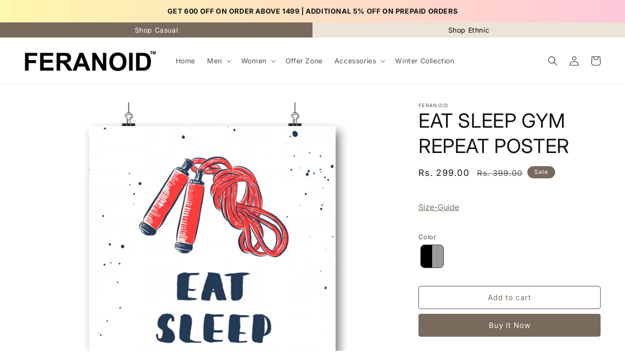

--- FILE ---
content_type: text/html; charset=utf-8
request_url: https://www.feranoid.com/products/post_eat-sleep-gym-repeat
body_size: 43909
content:
<!doctype html>
<html class="no-js" lang="en">
  <head>
           

<script>

window.merchantInfo  = {
        mid: "19g6ilrk7vtcy",
        environment: "production",
        type: "merchantInfo",
  		storeId: "76093784381",
  		fbpixel: "2574647682847233",
      }
var productFormSelector = '';
var cart = {"note":null,"attributes":{},"original_total_price":0,"total_price":0,"total_discount":0,"total_weight":0.0,"item_count":0,"items":[],"requires_shipping":false,"currency":"INR","items_subtotal_price":0,"cart_level_discount_applications":[],"checkout_charge_amount":0}
var templateName = 'product'
</script>

<script src="https://pdp.gokwik.co/merchant-integration/build/merchant.integration.js?v4"></script>
<script src="https://analytics.gokwik.co/analytics.js" id="gokwikHeaderAnalytics"></script>
<script src="http://ajax.googleapis.com/ajax/libs/jquery/1.9.1/jquery.min.js"></script>
<script>
  window.addEventListener('gokwikLoaded', e => {

   $('.gokwik-checkout button').prop('disabled', false);
              $('.gokwik-checkout button').removeClass('disabled');
         $('#gokwik-buy-now').prop('disabled', false);
              $('#gokwik-buy-now').removeClass('disabled');

  const targetElement = document.querySelector("body");
  function debounce(func, delay) {
    let timeoutId;
    return function () {
      const context = this;
      const args = arguments;
      clearTimeout(timeoutId);
      timeoutId = setTimeout(function () {
        func.apply(context, args);
      }, delay);
    };
  }
  const observer = new MutationObserver(() => {
 const addToCartButton = document.querySelector("button[name='add']");
          if (addToCartButton?.getAttribute('disabled') !== null) {
            document.querySelector("#gokwik-buy-now")?.setAttribute('disabled', 'disabled');
          } else {
            document.querySelector("#gokwik-buy-now")?.removeAttribute('disabled');
          }
    
    const homeSelector = document.querySelector('.quick-add-modal__content-info #gokwik-buy-now');
    if(homeSelector){
    homeSelector.classList.remove("disabled");
     const addToCartButton1 = document.querySelector(".quick-add-modal__content-info button[name='add']");
          if (addToCartButton1?.getAttribute('disabled') !== null) {
            document.querySelector(".quick-add-modal__content-info #gokwik-buy-now")?.setAttribute('disabled', 'disabled');
          } else {
            document.querySelector(".quick-add-modal__content-info #gokwik-buy-now")?.removeAttribute('disabled');
          }
    }
    debouncedMyTimer();
  });
  const debouncedMyTimer = debounce(() => {
    observer.disconnect();
    enableGokwikCart();
    observer.observe(targetElement, { childList: true, subtree: true });
  }, 1000);
  function enableGokwikCart() {
      $('.gokwik-checkout button').prop('disabled', false);
              $('.gokwik-checkout button').removeClass('disabled');
  }
  const config = { childList: true, subtree: true };
  observer.observe(targetElement, config);
});
</script>

<style>

.gokwik-checkout {
  width: 100%;
  display: flex;
  justify-content: center;
  flex-direction: column;
  align-items: end;
  margin-bottom: 10px;
}
.gokwik-checkout button {
  max-width:100%;
  width: 100%;
  border: none;
  display: flex;
  justify-content: center;
  align-items: center;
  background: #786a5d;
  position: relative;
  margin: 0;
cursor: pointer;
  border-radius: 5px;
  padding: 5px 10px;
  height:45px;
}
#gokwik-buy-now.disabled, .gokwik-disabled{
  opacity:0.5;
  cursor: not-allowed;
  }
  .gokwik-checkout button:focus {
  outline: none;
}
.gokwik-checkout button > span {
  display: flex;
}
.gokwik-checkout button > span.btn-text {
  display: flex;
  flex-direction: column;
  color: #ffffff;
  align-items: flex-start;
}
.gokwik-checkout button > span.btn-text > span:last-child {
	padding-top: 2px;
    font-size: 10px;
    line-height: 10px;
    text-transform: initial;
}
.gokwik-checkout button > span.btn-text > span:first-child {
   font-size: 15px;
}
.gokwik-checkout button > span.pay-opt-icon img:first-child {
  margin-right: 10px;
  margin-left: 10px;
}
/*   Additional */
.gokwik-checkout button.disabled{
  opacity:0.5;
  cursor: not-allowed;
  }
.gokwik-checkout button.disabled .addloadr#btn-loader{
   display: block!important;
}
  #gokwik-buy-now.disabled .addloadr#btn-loader{
   display: block!important;
}


 

  

 #gokwik-buy-now {
   background: #786a5d;
   max-width: 600px;
   width: 100%;
   color: #ffffff;
   cursor: pointer;
   line-height: 1;
   border: none;
   padding: 15px 10px;
   font-size: 15px;
    margin-bottom: 10px;
   position:relative;
   font-weight: 400;
 }

  

/* Loader CSS */
  #btn-loader{
    display: none;
    position: absolute;
    top: 0;
    bottom: 0;
    left: 0;
    right: 0;
    justify-content: center;
    align-items: center;
    background:#786a5d;
    border-radius:5px;
    
  } 

.cir-loader,
.cir-loader:after {
  border-radius: 50%;
  width: 35px;
  height: 35px;
}
.cir-loader {
  margin: 6px auto;
  font-size: 10px;
  position: relative;
  text-indent: -9999em;
  border-top: 0.5em solid rgba(255, 255, 255, 0.2);
  border-right: 0.5em solid rgba(255, 255, 255, 0.2);
  border-bottom: 0.5em solid rgba(255, 255, 255, 0.2);
  border-left: 0.5em solid #ffffff;
  -webkit-transform: translateZ(0);
  -ms-transform: translateZ(0);
  transform: translateZ(0);
  -webkit-animation: load8 1.1s infinite linear;
  animation: load8 1.1s infinite linear;
}
@-webkit-keyframes load8 {
  0% {
    -webkit-transform: rotate(0deg);
    transform: rotate(0deg);
  }
  100% {
    -webkit-transform: rotate(360deg);
    transform: rotate(360deg);
  }
}
@keyframes load8 {
  0% {
    -webkit-transform: rotate(0deg);
    transform: rotate(0deg);
  }
  100% {
    -webkit-transform: rotate(360deg);
    transform: rotate(360deg);
  }
}
</style> 



       
    <!-- Google tag (gtag.js) -->
<script async src="https://www.googletagmanager.com/gtag/js?id=G-02CN5GCTY1"></script>
<script>
  window.dataLayer = window.dataLayer || [];
  function gtag(){dataLayer.push(arguments);}
  gtag('js', new Date());
  gtag('config','G-02CN5GCTY1',{ 'groups': 'GA4'});
</script>
  <!-- Google Tag Manager -->

<script>(function(w,d,s,l,i){w[l]=w[l]||[];w[l].push({'gtm.start':

new Date().getTime(),event:'gtm.js'});var f=d.getElementsByTagName(s)[0],

j=d.createElement(s),dl=l!='dataLayer'?'&l='+l:'';j.async=true;j.src=

'https://www.googletagmanager.com/gtm.js?id='+i+dl;f.parentNode.insertBefore(j,f);

})(window,document,'script','dataLayer','GTM-N7NC52Q');</script>

<!-- End Google Tag Manager -->
    <meta charset="utf-8">
    <meta http-equiv="X-UA-Compatible" content="IE=edge">
    <meta name="viewport" content="width=device-width,initial-scale=1">
    <meta name="theme-color" content="">
    <link rel="canonical" href="https://www.feranoid.com/products/post_eat-sleep-gym-repeat">
    <link rel="preconnect" href="https://cdn.shopify.com" crossorigin><link rel="icon" type="image/png" href="//www.feranoid.com/cdn/shop/files/Finance_Logo_2.png?crop=center&height=32&v=1710238952&width=32"><link rel="preconnect" href="https://fonts.shopifycdn.com" crossorigin><title>
      EAT SLEEP GYM REPEAT POSTER
 &ndash; feranoid </title>

    
      <meta name="description" content="EAT SLEEP GYM REPEAT POSTER">
    

    

<meta property="og:site_name" content="feranoid ">
<meta property="og:url" content="https://www.feranoid.com/products/post_eat-sleep-gym-repeat">
<meta property="og:title" content="EAT SLEEP GYM REPEAT POSTER">
<meta property="og:type" content="product">
<meta property="og:description" content="EAT SLEEP GYM REPEAT POSTER"><meta property="og:image" content="http://www.feranoid.com/cdn/shop/products/eat-sleep-gym-repeat-poster-271700_l.jpg?v=1702382020">
  <meta property="og:image:secure_url" content="https://www.feranoid.com/cdn/shop/products/eat-sleep-gym-repeat-poster-271700_l.jpg?v=1702382020">
  <meta property="og:image:width" content="1296">
  <meta property="og:image:height" content="1296"><meta property="og:price:amount" content="299.00">
  <meta property="og:price:currency" content="INR"><meta name="twitter:site" content="@#"><meta name="twitter:card" content="summary_large_image">
<meta name="twitter:title" content="EAT SLEEP GYM REPEAT POSTER">
<meta name="twitter:description" content="EAT SLEEP GYM REPEAT POSTER">


    <script src="//www.feranoid.com/cdn/shop/t/7/assets/constants.js?v=95358004781563950421707189176" defer="defer"></script>
    <script src="//www.feranoid.com/cdn/shop/t/7/assets/pubsub.js?v=2921868252632587581707189176" defer="defer"></script>
    <script src="//www.feranoid.com/cdn/shop/t/7/assets/global.js?v=39631704315178456881707189176" defer="defer"></script>
    <script>window.performance && window.performance.mark && window.performance.mark('shopify.content_for_header.start');</script><meta id="shopify-digital-wallet" name="shopify-digital-wallet" content="/76093784381/digital_wallets/dialog">
<link rel="alternate" type="application/json+oembed" href="https://www.feranoid.com/products/post_eat-sleep-gym-repeat.oembed">
<script async="async" src="/checkouts/internal/preloads.js?locale=en-IN"></script>
<script id="shopify-features" type="application/json">{"accessToken":"267d52958f1e7141efcaab03b7d149e6","betas":["rich-media-storefront-analytics"],"domain":"www.feranoid.com","predictiveSearch":true,"shopId":76093784381,"locale":"en"}</script>
<script>var Shopify = Shopify || {};
Shopify.shop = "ferranoid.myshopify.com";
Shopify.locale = "en";
Shopify.currency = {"active":"INR","rate":"1.0"};
Shopify.country = "IN";
Shopify.theme = {"name":"GOKWIK UPDATED THEME","id":165359812925,"schema_name":"Dawn","schema_version":"9.0.0","theme_store_id":887,"role":"main"};
Shopify.theme.handle = "null";
Shopify.theme.style = {"id":null,"handle":null};
Shopify.cdnHost = "www.feranoid.com/cdn";
Shopify.routes = Shopify.routes || {};
Shopify.routes.root = "/";</script>
<script type="module">!function(o){(o.Shopify=o.Shopify||{}).modules=!0}(window);</script>
<script>!function(o){function n(){var o=[];function n(){o.push(Array.prototype.slice.apply(arguments))}return n.q=o,n}var t=o.Shopify=o.Shopify||{};t.loadFeatures=n(),t.autoloadFeatures=n()}(window);</script>
<script id="shop-js-analytics" type="application/json">{"pageType":"product"}</script>
<script defer="defer" async type="module" src="//www.feranoid.com/cdn/shopifycloud/shop-js/modules/v2/client.init-shop-cart-sync_CGREiBkR.en.esm.js"></script>
<script defer="defer" async type="module" src="//www.feranoid.com/cdn/shopifycloud/shop-js/modules/v2/chunk.common_Bt2Up4BP.esm.js"></script>
<script type="module">
  await import("//www.feranoid.com/cdn/shopifycloud/shop-js/modules/v2/client.init-shop-cart-sync_CGREiBkR.en.esm.js");
await import("//www.feranoid.com/cdn/shopifycloud/shop-js/modules/v2/chunk.common_Bt2Up4BP.esm.js");

  window.Shopify.SignInWithShop?.initShopCartSync?.({"fedCMEnabled":true,"windoidEnabled":true});

</script>
<script id="__st">var __st={"a":76093784381,"offset":19800,"reqid":"5569ed54-b76d-4e11-86cf-12196f480cd5-1762732093","pageurl":"www.feranoid.com\/products\/post_eat-sleep-gym-repeat","u":"d9fc872dbbc9","p":"product","rtyp":"product","rid":8974570914109};</script>
<script>window.ShopifyPaypalV4VisibilityTracking = true;</script>
<script id="captcha-bootstrap">!function(){'use strict';const t='contact',e='account',n='new_comment',o=[[t,t],['blogs',n],['comments',n],[t,'customer']],c=[[e,'customer_login'],[e,'guest_login'],[e,'recover_customer_password'],[e,'create_customer']],r=t=>t.map((([t,e])=>`form[action*='/${t}']:not([data-nocaptcha='true']) input[name='form_type'][value='${e}']`)).join(','),a=t=>()=>t?[...document.querySelectorAll(t)].map((t=>t.form)):[];function s(){const t=[...o],e=r(t);return a(e)}const i='password',u='form_key',d=['recaptcha-v3-token','g-recaptcha-response','h-captcha-response',i],f=()=>{try{return window.sessionStorage}catch{return}},m='__shopify_v',_=t=>t.elements[u];function p(t,e,n=!1){try{const o=window.sessionStorage,c=JSON.parse(o.getItem(e)),{data:r}=function(t){const{data:e,action:n}=t;return t[m]||n?{data:e,action:n}:{data:t,action:n}}(c);for(const[e,n]of Object.entries(r))t.elements[e]&&(t.elements[e].value=n);n&&o.removeItem(e)}catch(o){console.error('form repopulation failed',{error:o})}}const l='form_type',E='cptcha';function T(t){t.dataset[E]=!0}const w=window,h=w.document,L='Shopify',v='ce_forms',y='captcha';let A=!1;((t,e)=>{const n=(g='f06e6c50-85a8-45c8-87d0-21a2b65856fe',I='https://cdn.shopify.com/shopifycloud/storefront-forms-hcaptcha/ce_storefront_forms_captcha_hcaptcha.v1.5.2.iife.js',D={infoText:'Protected by hCaptcha',privacyText:'Privacy',termsText:'Terms'},(t,e,n)=>{const o=w[L][v],c=o.bindForm;if(c)return c(t,g,e,D).then(n);var r;o.q.push([[t,g,e,D],n]),r=I,A||(h.body.append(Object.assign(h.createElement('script'),{id:'captcha-provider',async:!0,src:r})),A=!0)});var g,I,D;w[L]=w[L]||{},w[L][v]=w[L][v]||{},w[L][v].q=[],w[L][y]=w[L][y]||{},w[L][y].protect=function(t,e){n(t,void 0,e),T(t)},Object.freeze(w[L][y]),function(t,e,n,w,h,L){const[v,y,A,g]=function(t,e,n){const i=e?o:[],u=t?c:[],d=[...i,...u],f=r(d),m=r(i),_=r(d.filter((([t,e])=>n.includes(e))));return[a(f),a(m),a(_),s()]}(w,h,L),I=t=>{const e=t.target;return e instanceof HTMLFormElement?e:e&&e.form},D=t=>v().includes(t);t.addEventListener('submit',(t=>{const e=I(t);if(!e)return;const n=D(e)&&!e.dataset.hcaptchaBound&&!e.dataset.recaptchaBound,o=_(e),c=g().includes(e)&&(!o||!o.value);(n||c)&&t.preventDefault(),c&&!n&&(function(t){try{if(!f())return;!function(t){const e=f();if(!e)return;const n=_(t);if(!n)return;const o=n.value;o&&e.removeItem(o)}(t);const e=Array.from(Array(32),(()=>Math.random().toString(36)[2])).join('');!function(t,e){_(t)||t.append(Object.assign(document.createElement('input'),{type:'hidden',name:u})),t.elements[u].value=e}(t,e),function(t,e){const n=f();if(!n)return;const o=[...t.querySelectorAll(`input[type='${i}']`)].map((({name:t})=>t)),c=[...d,...o],r={};for(const[a,s]of new FormData(t).entries())c.includes(a)||(r[a]=s);n.setItem(e,JSON.stringify({[m]:1,action:t.action,data:r}))}(t,e)}catch(e){console.error('failed to persist form',e)}}(e),e.submit())}));const S=(t,e)=>{t&&!t.dataset[E]&&(n(t,e.some((e=>e===t))),T(t))};for(const o of['focusin','change'])t.addEventListener(o,(t=>{const e=I(t);D(e)&&S(e,y())}));const B=e.get('form_key'),M=e.get(l),P=B&&M;t.addEventListener('DOMContentLoaded',(()=>{const t=y();if(P)for(const e of t)e.elements[l].value===M&&p(e,B);[...new Set([...A(),...v().filter((t=>'true'===t.dataset.shopifyCaptcha))])].forEach((e=>S(e,t)))}))}(h,new URLSearchParams(w.location.search),n,t,e,['guest_login'])})(!0,!0)}();</script>
<script integrity="sha256-52AcMU7V7pcBOXWImdc/TAGTFKeNjmkeM1Pvks/DTgc=" data-source-attribution="shopify.loadfeatures" defer="defer" src="//www.feranoid.com/cdn/shopifycloud/storefront/assets/storefront/load_feature-81c60534.js" crossorigin="anonymous"></script>
<script data-source-attribution="shopify.dynamic_checkout.dynamic.init">var Shopify=Shopify||{};Shopify.PaymentButton=Shopify.PaymentButton||{isStorefrontPortableWallets:!0,init:function(){window.Shopify.PaymentButton.init=function(){};var t=document.createElement("script");t.src="https://www.feranoid.com/cdn/shopifycloud/portable-wallets/latest/portable-wallets.en.js",t.type="module",document.head.appendChild(t)}};
</script>
<script data-source-attribution="shopify.dynamic_checkout.buyer_consent">
  function portableWalletsHideBuyerConsent(e){var t=document.getElementById("shopify-buyer-consent"),n=document.getElementById("shopify-subscription-policy-button");t&&n&&(t.classList.add("hidden"),t.setAttribute("aria-hidden","true"),n.removeEventListener("click",e))}function portableWalletsShowBuyerConsent(e){var t=document.getElementById("shopify-buyer-consent"),n=document.getElementById("shopify-subscription-policy-button");t&&n&&(t.classList.remove("hidden"),t.removeAttribute("aria-hidden"),n.addEventListener("click",e))}window.Shopify?.PaymentButton&&(window.Shopify.PaymentButton.hideBuyerConsent=portableWalletsHideBuyerConsent,window.Shopify.PaymentButton.showBuyerConsent=portableWalletsShowBuyerConsent);
</script>
<script>
  function portableWalletsCleanup(e){e&&e.src&&console.error("Failed to load portable wallets script "+e.src);var t=document.querySelectorAll("shopify-accelerated-checkout .shopify-payment-button__skeleton, shopify-accelerated-checkout-cart .wallet-cart-button__skeleton"),e=document.getElementById("shopify-buyer-consent");for(let e=0;e<t.length;e++)t[e].remove();e&&e.remove()}function portableWalletsNotLoadedAsModule(e){e instanceof ErrorEvent&&"string"==typeof e.message&&e.message.includes("import.meta")&&"string"==typeof e.filename&&e.filename.includes("portable-wallets")&&(window.removeEventListener("error",portableWalletsNotLoadedAsModule),window.Shopify.PaymentButton.failedToLoad=e,"loading"===document.readyState?document.addEventListener("DOMContentLoaded",window.Shopify.PaymentButton.init):window.Shopify.PaymentButton.init())}window.addEventListener("error",portableWalletsNotLoadedAsModule);
</script>

<script type="module" src="https://www.feranoid.com/cdn/shopifycloud/portable-wallets/latest/portable-wallets.en.js" onError="portableWalletsCleanup(this)" crossorigin="anonymous"></script>
<script nomodule>
  document.addEventListener("DOMContentLoaded", portableWalletsCleanup);
</script>

<link id="shopify-accelerated-checkout-styles" rel="stylesheet" media="screen" href="https://www.feranoid.com/cdn/shopifycloud/portable-wallets/latest/accelerated-checkout-backwards-compat.css" crossorigin="anonymous">
<style id="shopify-accelerated-checkout-cart">
        #shopify-buyer-consent {
  margin-top: 1em;
  display: inline-block;
  width: 100%;
}

#shopify-buyer-consent.hidden {
  display: none;
}

#shopify-subscription-policy-button {
  background: none;
  border: none;
  padding: 0;
  text-decoration: underline;
  font-size: inherit;
  cursor: pointer;
}

#shopify-subscription-policy-button::before {
  box-shadow: none;
}

      </style>
<script id="sections-script" data-sections="header" defer="defer" src="//www.feranoid.com/cdn/shop/t/7/compiled_assets/scripts.js?1260"></script>
<script>window.performance && window.performance.mark && window.performance.mark('shopify.content_for_header.end');</script>


    <style data-shopify>

       .cart-notification__heading .icon-checkmark {
              width: 1.3rem !important;
        }
      
      @font-face {
  font-family: Inter;
  font-weight: 400;
  font-style: normal;
  font-display: swap;
  src: url("//www.feranoid.com/cdn/fonts/inter/inter_n4.b2a3f24c19b4de56e8871f609e73ca7f6d2e2bb9.woff2") format("woff2"),
       url("//www.feranoid.com/cdn/fonts/inter/inter_n4.af8052d517e0c9ffac7b814872cecc27ae1fa132.woff") format("woff");
}

      @font-face {
  font-family: Inter;
  font-weight: 700;
  font-style: normal;
  font-display: swap;
  src: url("//www.feranoid.com/cdn/fonts/inter/inter_n7.02711e6b374660cfc7915d1afc1c204e633421e4.woff2") format("woff2"),
       url("//www.feranoid.com/cdn/fonts/inter/inter_n7.6dab87426f6b8813070abd79972ceaf2f8d3b012.woff") format("woff");
}

      @font-face {
  font-family: Inter;
  font-weight: 400;
  font-style: italic;
  font-display: swap;
  src: url("//www.feranoid.com/cdn/fonts/inter/inter_i4.feae1981dda792ab80d117249d9c7e0f1017e5b3.woff2") format("woff2"),
       url("//www.feranoid.com/cdn/fonts/inter/inter_i4.62773b7113d5e5f02c71486623cf828884c85c6e.woff") format("woff");
}

      @font-face {
  font-family: Inter;
  font-weight: 700;
  font-style: italic;
  font-display: swap;
  src: url("//www.feranoid.com/cdn/fonts/inter/inter_i7.b377bcd4cc0f160622a22d638ae7e2cd9b86ea4c.woff2") format("woff2"),
       url("//www.feranoid.com/cdn/fonts/inter/inter_i7.7c69a6a34e3bb44fcf6f975857e13b9a9b25beb4.woff") format("woff");
}

      @font-face {
  font-family: Inter;
  font-weight: 400;
  font-style: normal;
  font-display: swap;
  src: url("//www.feranoid.com/cdn/fonts/inter/inter_n4.b2a3f24c19b4de56e8871f609e73ca7f6d2e2bb9.woff2") format("woff2"),
       url("//www.feranoid.com/cdn/fonts/inter/inter_n4.af8052d517e0c9ffac7b814872cecc27ae1fa132.woff") format("woff");
}


      :root {
        --font-body-family: Inter, sans-serif;
        --font-body-style: normal;
        --font-body-weight: 400;
        --font-body-weight-bold: 700;

        --font-heading-family: Inter, sans-serif;
        --font-heading-style: normal;
        --font-heading-weight: 400;

        --font-body-scale: 1.0;
        --font-heading-scale: 1.0;

        --color-base-text: 18, 18, 18;
        --color-shadow: 18, 18, 18;
        --color-base-background-1: 255, 255, 255;
        --color-base-background-2: 243, 243, 243;
        --color-base-solid-button-labels: 255, 255, 255;
        --color-base-outline-button-labels: 120, 106, 93;
        --color-base-accent-1: 120, 106, 93;
        --color-base-accent-2: 120, 106, 93;
        --payment-terms-background-color: #ffffff;

        --gradient-base-background-1: #ffffff;
        --gradient-base-background-2: #f3f3f3;
        --gradient-base-accent-1: #786a5d;
        --gradient-base-accent-2: #786a5d;

        --media-padding: px;
        --media-border-opacity: 0.05;
        --media-border-width: 1px;
        --media-radius: 0px;
        --media-shadow-opacity: 0.0;
        --media-shadow-horizontal-offset: 0px;
        --media-shadow-vertical-offset: 4px;
        --media-shadow-blur-radius: 5px;
        --media-shadow-visible: 0;

        --page-width: 140rem;
        --page-width-margin: 0rem;

        --product-card-image-padding: 0.0rem;
        --product-card-corner-radius: 0.0rem;
        --product-card-text-alignment: left;
        --product-card-border-width: 0.0rem;
        --product-card-border-opacity: 0.1;
        --product-card-shadow-opacity: 0.0;
        --product-card-shadow-visible: 0;
        --product-card-shadow-horizontal-offset: 0.0rem;
        --product-card-shadow-vertical-offset: 0.4rem;
        --product-card-shadow-blur-radius: 0.5rem;

        --collection-card-image-padding: 0.0rem;
        --collection-card-corner-radius: 0.0rem;
        --collection-card-text-alignment: left;
        --collection-card-border-width: 0.0rem;
        --collection-card-border-opacity: 0.1;
        --collection-card-shadow-opacity: 0.0;
        --collection-card-shadow-visible: 0;
        --collection-card-shadow-horizontal-offset: 0.0rem;
        --collection-card-shadow-vertical-offset: 0.4rem;
        --collection-card-shadow-blur-radius: 0.5rem;

        --blog-card-image-padding: 0.0rem;
        --blog-card-corner-radius: 0.0rem;
        --blog-card-text-alignment: left;
        --blog-card-border-width: 0.0rem;
        --blog-card-border-opacity: 0.1;
        --blog-card-shadow-opacity: 0.0;
        --blog-card-shadow-visible: 0;
        --blog-card-shadow-horizontal-offset: 0.0rem;
        --blog-card-shadow-vertical-offset: 0.4rem;
        --blog-card-shadow-blur-radius: 0.5rem;

        --badge-corner-radius: 4.0rem;

        --popup-border-width: 1px;
        --popup-border-opacity: 0.1;
        --popup-corner-radius: 0px;
        --popup-shadow-opacity: 0.0;
        --popup-shadow-horizontal-offset: 0px;
        --popup-shadow-vertical-offset: 4px;
        --popup-shadow-blur-radius: 5px;

        --drawer-border-width: 1px;
        --drawer-border-opacity: 0.1;
        --drawer-shadow-opacity: 0.0;
        --drawer-shadow-horizontal-offset: 0px;
        --drawer-shadow-vertical-offset: 4px;
        --drawer-shadow-blur-radius: 5px;

        --spacing-sections-desktop: 0px;
        --spacing-sections-mobile: 0px;

        --grid-desktop-vertical-spacing: 8px;
        --grid-desktop-horizontal-spacing: 8px;
        --grid-mobile-vertical-spacing: 4px;
        --grid-mobile-horizontal-spacing: 4px;

        --text-boxes-border-opacity: 0.1;
        --text-boxes-border-width: 0px;
        --text-boxes-radius: 0px;
        --text-boxes-shadow-opacity: 0.0;
        --text-boxes-shadow-visible: 0;
        --text-boxes-shadow-horizontal-offset: 0px;
        --text-boxes-shadow-vertical-offset: 4px;
        --text-boxes-shadow-blur-radius: 5px;

        --buttons-radius: 4px;
        --buttons-radius-outset: 5px;
        --buttons-border-width: 1px;
        --buttons-border-opacity: 1.0;
        --buttons-shadow-opacity: 0.0;
        --buttons-shadow-visible: 0;
        --buttons-shadow-horizontal-offset: 0px;
        --buttons-shadow-vertical-offset: 4px;
        --buttons-shadow-blur-radius: 5px;
        --buttons-border-offset: 0.3px;

        --inputs-radius: 0px;
        --inputs-border-width: 1px;
        --inputs-border-opacity: 0.55;
        --inputs-shadow-opacity: 0.0;
        --inputs-shadow-horizontal-offset: 0px;
        --inputs-margin-offset: 0px;
        --inputs-shadow-vertical-offset: 4px;
        --inputs-shadow-blur-radius: 5px;
        --inputs-radius-outset: 0px;

        --variant-pills-radius: 40px;
        --variant-pills-border-width: 1px;
        --variant-pills-border-opacity: 0.55;
        --variant-pills-shadow-opacity: 0.0;
        --variant-pills-shadow-horizontal-offset: 0px;
        --variant-pills-shadow-vertical-offset: 4px;
        --variant-pills-shadow-blur-radius: 5px;
      }

      *,
      *::before,
      *::after {
        box-sizing: inherit;
      }

      html {
        box-sizing: border-box;
        font-size: calc(var(--font-body-scale) * 62.5%);
        height: 100%;
      }

      body {
        display: grid;
        grid-template-rows: auto auto 1fr auto;
        grid-template-columns: 100%;
        min-height: 100%;
        margin: 0;
        font-size: 1.5rem;
        letter-spacing: 0.06rem;
        line-height: calc(1 + 0.8 / var(--font-body-scale));
        font-family: var(--font-body-family);
        font-style: var(--font-body-style);
        font-weight: var(--font-body-weight);
      }

      @media screen and (min-width: 750px) {
        body {
          font-size: 1.6rem;
        }
      }
    </style>

    <link href="//www.feranoid.com/cdn/shop/t/7/assets/base.css?v=140624990073879848751707189176" rel="stylesheet" type="text/css" media="all" />
<link rel="preload" as="font" href="//www.feranoid.com/cdn/fonts/inter/inter_n4.b2a3f24c19b4de56e8871f609e73ca7f6d2e2bb9.woff2" type="font/woff2" crossorigin><link rel="preload" as="font" href="//www.feranoid.com/cdn/fonts/inter/inter_n4.b2a3f24c19b4de56e8871f609e73ca7f6d2e2bb9.woff2" type="font/woff2" crossorigin><link rel="stylesheet" href="//www.feranoid.com/cdn/shop/t/7/assets/component-predictive-search.css?v=85913294783299393391707189176" media="print" onload="this.media='all'"><script>document.documentElement.className = document.documentElement.className.replace('no-js', 'js');
    if (Shopify.designMode) {
      document.documentElement.classList.add('shopify-design-mode');
    }
    </script>
   
    <link href="//www.feranoid.com/cdn/shop/t/7/assets/dp-custom.css?v=58621790782842014041712643187" rel="stylesheet" type="text/css" media="all" />
    <link href="//www.feranoid.com/cdn/shop/t/7/assets/slick.css?v=98340474046176884051707189176" rel="stylesheet" type="text/css" media="all" />
    <script src="https://code.jquery.com/jquery-3.7.0.min.js" integrity="sha256-2Pmvv0kuTBOenSvLm6bvfBSSHrUJ+3A7x6P5Ebd07/g=" crossorigin="anonymous"></script>
  

  <!-- BEGIN app block: shopify://apps/variant-image-wizard-swatch/blocks/app-embed/66205c03-f474-4e2c-b275-0a2806eeac16 -->

<script>
  if (typeof __productWizRio !== 'undefined') {
    throw new Error('Rio code has already been instantiated!');
  }
  var __productWizRioProduct = {"id":8974570914109,"title":"EAT SLEEP GYM REPEAT POSTER","handle":"post_eat-sleep-gym-repeat","description":"\u003ch4 id=\"product_heading\" class=\"margin0\"\u003ePaper Quality: 300 GSM sheet\u003cbr\u003ePaper Finish: Matte\u003cbr\u003eSize: 12inch width and 18inch height\u003cbr\u003ePrinting: Digital\u003c\/h4\u003e","published_at":"2023-12-12T17:23:38+05:30","created_at":"2023-12-12T17:23:40+05:30","vendor":"Feranoid","type":"","tags":[],"price":29900,"price_min":29900,"price_max":29900,"available":true,"price_varies":false,"compare_at_price":39900,"compare_at_price_min":39900,"compare_at_price_max":39900,"compare_at_price_varies":false,"variants":[{"id":47520937050429,"title":"Multi-Coloured","option1":"Multi-Coloured","option2":null,"option3":null,"sku":"POST_EAT SLEEP GYM REPEAT","requires_shipping":true,"taxable":true,"featured_image":{"id":43452527051069,"product_id":8974570914109,"position":1,"created_at":"2023-12-12T17:23:40+05:30","updated_at":"2023-12-12T17:23:40+05:30","alt":null,"width":1296,"height":1296,"src":"\/\/www.feranoid.com\/cdn\/shop\/products\/eat-sleep-gym-repeat-poster-271700_l.jpg?v=1702382020","variant_ids":[47520937050429]},"available":true,"name":"EAT SLEEP GYM REPEAT POSTER - Multi-Coloured","public_title":"Multi-Coloured","options":["Multi-Coloured"],"price":29900,"weight":100,"compare_at_price":39900,"inventory_management":"shopify","barcode":null,"featured_media":{"alt":null,"id":35895618437437,"position":1,"preview_image":{"aspect_ratio":1.0,"height":1296,"width":1296,"src":"\/\/www.feranoid.com\/cdn\/shop\/products\/eat-sleep-gym-repeat-poster-271700_l.jpg?v=1702382020"}},"requires_selling_plan":false,"selling_plan_allocations":[]}],"images":["\/\/www.feranoid.com\/cdn\/shop\/products\/eat-sleep-gym-repeat-poster-271700_l.jpg?v=1702382020"],"featured_image":"\/\/www.feranoid.com\/cdn\/shop\/products\/eat-sleep-gym-repeat-poster-271700_l.jpg?v=1702382020","options":["Color"],"media":[{"alt":null,"id":35895618437437,"position":1,"preview_image":{"aspect_ratio":1.0,"height":1296,"width":1296,"src":"\/\/www.feranoid.com\/cdn\/shop\/products\/eat-sleep-gym-repeat-poster-271700_l.jpg?v=1702382020"},"aspect_ratio":1.0,"height":1296,"media_type":"image","src":"\/\/www.feranoid.com\/cdn\/shop\/products\/eat-sleep-gym-repeat-poster-271700_l.jpg?v=1702382020","width":1296}],"requires_selling_plan":false,"selling_plan_groups":[],"content":"\u003ch4 id=\"product_heading\" class=\"margin0\"\u003ePaper Quality: 300 GSM sheet\u003cbr\u003ePaper Finish: Matte\u003cbr\u003eSize: 12inch width and 18inch height\u003cbr\u003ePrinting: Digital\u003c\/h4\u003e"};
  if (typeof __productWizRioProduct === 'object' && __productWizRioProduct !== null) {
    __productWizRioProduct.options = [{"name":"Color","position":1,"values":["Multi-Coloured"]}];
  }
  
  var __productWizRioGzipDecoder=(()=>{var N=Object.defineProperty;var Ar=Object.getOwnPropertyDescriptor;var Mr=Object.getOwnPropertyNames;var Sr=Object.prototype.hasOwnProperty;var Ur=(r,n)=>{for(var t in n)N(r,t,{get:n[t],enumerable:!0})},Fr=(r,n,t,e)=>{if(n&&typeof n=="object"||typeof n=="function")for(let i of Mr(n))!Sr.call(r,i)&&i!==t&&N(r,i,{get:()=>n[i],enumerable:!(e=Ar(n,i))||e.enumerable});return r};var Cr=r=>Fr(N({},"__esModule",{value:!0}),r);var Jr={};Ur(Jr,{U8fromBase64:()=>pr,decodeGzippedJson:()=>gr});var f=Uint8Array,S=Uint16Array,Dr=Int32Array,ir=new f([0,0,0,0,0,0,0,0,1,1,1,1,2,2,2,2,3,3,3,3,4,4,4,4,5,5,5,5,0,0,0,0]),ar=new f([0,0,0,0,1,1,2,2,3,3,4,4,5,5,6,6,7,7,8,8,9,9,10,10,11,11,12,12,13,13,0,0]),Tr=new f([16,17,18,0,8,7,9,6,10,5,11,4,12,3,13,2,14,1,15]),or=function(r,n){for(var t=new S(31),e=0;e<31;++e)t[e]=n+=1<<r[e-1];for(var i=new Dr(t[30]),e=1;e<30;++e)for(var l=t[e];l<t[e+1];++l)i[l]=l-t[e]<<5|e;return{b:t,r:i}},sr=or(ir,2),fr=sr.b,Ir=sr.r;fr[28]=258,Ir[258]=28;var hr=or(ar,0),Zr=hr.b,jr=hr.r,k=new S(32768);for(o=0;o<32768;++o)g=(o&43690)>>1|(o&21845)<<1,g=(g&52428)>>2|(g&13107)<<2,g=(g&61680)>>4|(g&3855)<<4,k[o]=((g&65280)>>8|(g&255)<<8)>>1;var g,o,I=function(r,n,t){for(var e=r.length,i=0,l=new S(n);i<e;++i)r[i]&&++l[r[i]-1];var y=new S(n);for(i=1;i<n;++i)y[i]=y[i-1]+l[i-1]<<1;var p;if(t){p=new S(1<<n);var z=15-n;for(i=0;i<e;++i)if(r[i])for(var U=i<<4|r[i],w=n-r[i],a=y[r[i]-1]++<<w,s=a|(1<<w)-1;a<=s;++a)p[k[a]>>z]=U}else for(p=new S(e),i=0;i<e;++i)r[i]&&(p[i]=k[y[r[i]-1]++]>>15-r[i]);return p},Z=new f(288);for(o=0;o<144;++o)Z[o]=8;var o;for(o=144;o<256;++o)Z[o]=9;var o;for(o=256;o<280;++o)Z[o]=7;var o;for(o=280;o<288;++o)Z[o]=8;var o,ur=new f(32);for(o=0;o<32;++o)ur[o]=5;var o;var Br=I(Z,9,1);var Er=I(ur,5,1),j=function(r){for(var n=r[0],t=1;t<r.length;++t)r[t]>n&&(n=r[t]);return n},v=function(r,n,t){var e=n/8|0;return(r[e]|r[e+1]<<8)>>(n&7)&t},R=function(r,n){var t=n/8|0;return(r[t]|r[t+1]<<8|r[t+2]<<16)>>(n&7)},Gr=function(r){return(r+7)/8|0},lr=function(r,n,t){return(n==null||n<0)&&(n=0),(t==null||t>r.length)&&(t=r.length),new f(r.subarray(n,t))};var Or=["unexpected EOF","invalid block type","invalid length/literal","invalid distance","stream finished","no stream handler",,"no callback","invalid UTF-8 data","extra field too long","date not in range 1980-2099","filename too long","stream finishing","invalid zip data"],u=function(r,n,t){var e=new Error(n||Or[r]);if(e.code=r,Error.captureStackTrace&&Error.captureStackTrace(e,u),!t)throw e;return e},qr=function(r,n,t,e){var i=r.length,l=e?e.length:0;if(!i||n.f&&!n.l)return t||new f(0);var y=!t,p=y||n.i!=2,z=n.i;y&&(t=new f(i*3));var U=function(nr){var tr=t.length;if(nr>tr){var er=new f(Math.max(tr*2,nr));er.set(t),t=er}},w=n.f||0,a=n.p||0,s=n.b||0,x=n.l,B=n.d,F=n.m,C=n.n,G=i*8;do{if(!x){w=v(r,a,1);var O=v(r,a+1,3);if(a+=3,O)if(O==1)x=Br,B=Er,F=9,C=5;else if(O==2){var L=v(r,a,31)+257,Y=v(r,a+10,15)+4,K=L+v(r,a+5,31)+1;a+=14;for(var D=new f(K),P=new f(19),h=0;h<Y;++h)P[Tr[h]]=v(r,a+h*3,7);a+=Y*3;for(var Q=j(P),yr=(1<<Q)-1,wr=I(P,Q,1),h=0;h<K;){var V=wr[v(r,a,yr)];a+=V&15;var c=V>>4;if(c<16)D[h++]=c;else{var A=0,E=0;for(c==16?(E=3+v(r,a,3),a+=2,A=D[h-1]):c==17?(E=3+v(r,a,7),a+=3):c==18&&(E=11+v(r,a,127),a+=7);E--;)D[h++]=A}}var X=D.subarray(0,L),m=D.subarray(L);F=j(X),C=j(m),x=I(X,F,1),B=I(m,C,1)}else u(1);else{var c=Gr(a)+4,q=r[c-4]|r[c-3]<<8,d=c+q;if(d>i){z&&u(0);break}p&&U(s+q),t.set(r.subarray(c,d),s),n.b=s+=q,n.p=a=d*8,n.f=w;continue}if(a>G){z&&u(0);break}}p&&U(s+131072);for(var mr=(1<<F)-1,xr=(1<<C)-1,$=a;;$=a){var A=x[R(r,a)&mr],M=A>>4;if(a+=A&15,a>G){z&&u(0);break}if(A||u(2),M<256)t[s++]=M;else if(M==256){$=a,x=null;break}else{var b=M-254;if(M>264){var h=M-257,T=ir[h];b=v(r,a,(1<<T)-1)+fr[h],a+=T}var H=B[R(r,a)&xr],J=H>>4;H||u(3),a+=H&15;var m=Zr[J];if(J>3){var T=ar[J];m+=R(r,a)&(1<<T)-1,a+=T}if(a>G){z&&u(0);break}p&&U(s+131072);var _=s+b;if(s<m){var rr=l-m,zr=Math.min(m,_);for(rr+s<0&&u(3);s<zr;++s)t[s]=e[rr+s]}for(;s<_;++s)t[s]=t[s-m]}}n.l=x,n.p=$,n.b=s,n.f=w,x&&(w=1,n.m=F,n.d=B,n.n=C)}while(!w);return s!=t.length&&y?lr(t,0,s):t.subarray(0,s)};var dr=new f(0);var Lr=function(r){(r[0]!=31||r[1]!=139||r[2]!=8)&&u(6,"invalid gzip data");var n=r[3],t=10;n&4&&(t+=(r[10]|r[11]<<8)+2);for(var e=(n>>3&1)+(n>>4&1);e>0;e-=!r[t++]);return t+(n&2)},Pr=function(r){var n=r.length;return(r[n-4]|r[n-3]<<8|r[n-2]<<16|r[n-1]<<24)>>>0};function vr(r,n){var t=Lr(r);return t+8>r.length&&u(6,"invalid gzip data"),qr(r.subarray(t,-8),{i:2},n&&n.out||new f(Pr(r)),n&&n.dictionary)}var W=typeof TextDecoder<"u"&&new TextDecoder,$r=0;try{W.decode(dr,{stream:!0}),$r=1}catch{}var Hr=function(r){for(var n="",t=0;;){var e=r[t++],i=(e>127)+(e>223)+(e>239);if(t+i>r.length)return{s:n,r:lr(r,t-1)};i?i==3?(e=((e&15)<<18|(r[t++]&63)<<12|(r[t++]&63)<<6|r[t++]&63)-65536,n+=String.fromCharCode(55296|e>>10,56320|e&1023)):i&1?n+=String.fromCharCode((e&31)<<6|r[t++]&63):n+=String.fromCharCode((e&15)<<12|(r[t++]&63)<<6|r[t++]&63):n+=String.fromCharCode(e)}};function cr(r,n){if(n){for(var t="",e=0;e<r.length;e+=16384)t+=String.fromCharCode.apply(null,r.subarray(e,e+16384));return t}else{if(W)return W.decode(r);var i=Hr(r),l=i.s,t=i.r;return t.length&&u(8),l}}function pr(r){let n=atob(r),t=new Uint8Array(n.length);for(let e=0;e<n.length;e++)t[e]=n.charCodeAt(e);return t}function gr(r){let n=pr(r),t=vr(n);return JSON.parse(cr(t))}return Cr(Jr);})();

  var __productWizRioVariantsData = null;
  if (__productWizRioVariantsData && typeof __productWizRioVariantsData === 'string') {
    try {
      __productWizRioVariantsData = JSON.parse(__productWizRioVariantsData);
    } catch (e) {
      console.warn('Failed to parse rio-variants metafield:', e);
      __productWizRioVariantsData = null;
    }
  }
  
  if (__productWizRioVariantsData && typeof __productWizRioVariantsData === 'object' && __productWizRioVariantsData.compressed) {
    try {
      __productWizRioVariantsData = __productWizRioGzipDecoder.decodeGzippedJson(__productWizRioVariantsData.compressed);
    } catch (e) {
      console.warn('Failed to decompress rio-variants metafield:', e);
      __productWizRioVariantsData = null;
    }
  }
  
  if (__productWizRioVariantsData && 
      __productWizRioVariantsData.variants && 
      Array.isArray(__productWizRioVariantsData.variants)) {
    
    let mergedVariants = (__productWizRioProduct.variants || []).slice();

    let existingIds = new Map();
    mergedVariants.forEach(function(variant) {
      existingIds.set(variant.id, true);
    });

    let newVariantsAdded = 0;
    __productWizRioVariantsData.variants.forEach(function(metaVariant) {
      if (!existingIds.has(metaVariant.id)) {
        mergedVariants.push(metaVariant);
        newVariantsAdded++;
      }
    });

    __productWizRioProduct.variants = mergedVariants;
    __productWizRioProduct.variantsCount = mergedVariants.length;
    __productWizRioProduct.available = mergedVariants.some(function(v) { return v.available; });
  }

  var __productWizRioHasOnlyDefaultVariant = false;
  var __productWizRioAssets = [{"id":"variant-wizard-0c204a948c354a129380b4e83732e35c-8978154520893-21c49f56-176c-4c8c-90b5-ce89df4e1b72.jpg","url":"https:\/\/cdn.shopify.com\/s\/files\/1\/0760\/9378\/4381\/files\/variant-wizard-0c204a948c354a129380b4e83732e35c-8978154520893-21c49f56-176c-4c8c-90b5-ce89df4e1b72.jpg?v=1706684470"},{"id":"variant-wizard-0c204a948c354a129380b4e83732e35c-8978154029373-2df9b05f-2c4d-4321-8419-fa96881ae896.jpg","url":"https:\/\/cdn.shopify.com\/s\/files\/1\/0760\/9378\/4381\/files\/variant-wizard-0c204a948c354a129380b4e83732e35c-8978154029373-2df9b05f-2c4d-4321-8419-fa96881ae896.jpg?v=1706684570"},{"id":"variant-wizard-0c204a948c354a129380b4e83732e35c-8978152423741-a495d2e8-7350-4980-acf7-6769e63bd757.jpg","url":"https:\/\/cdn.shopify.com\/s\/files\/1\/0760\/9378\/4381\/files\/variant-wizard-0c204a948c354a129380b4e83732e35c-8978152423741-a495d2e8-7350-4980-acf7-6769e63bd757.jpg?v=1706684662"},{"id":"variant-wizard-0c204a948c354a129380b4e83732e35c-8978152194365-c7ba7785-29a6-482c-b67e-49878f010c58.jpg","url":"https:\/\/cdn.shopify.com\/s\/files\/1\/0760\/9378\/4381\/files\/variant-wizard-0c204a948c354a129380b4e83732e35c-8978152194365-c7ba7785-29a6-482c-b67e-49878f010c58.jpg?v=1706684788"},{"id":"variant-wizard-0c204a948c354a129380b4e83732e35c-8978151047485-dd13c507-28b5-450f-950e-5e3ccae14356.jpg","url":"https:\/\/cdn.shopify.com\/s\/files\/1\/0760\/9378\/4381\/files\/variant-wizard-0c204a948c354a129380b4e83732e35c-8978151047485-dd13c507-28b5-450f-950e-5e3ccae14356.jpg?v=1706694004"},{"id":"variant-wizard-0c204a948c354a129380b4e83732e35c-8978153177405-2a3ad991-d403-4a50-94ac-e50c4cf59b58.jpg","url":"https:\/\/cdn.shopify.com\/s\/files\/1\/0760\/9378\/4381\/files\/variant-wizard-0c204a948c354a129380b4e83732e35c-8978153177405-2a3ad991-d403-4a50-94ac-e50c4cf59b58.jpg?v=1706694285"},{"id":"variant-wizard-color-blue-fdfe762c-270c-411c-a385-a3ac7802533d.png","url":"https:\/\/cdn.shopify.com\/s\/files\/1\/0760\/9378\/4381\/files\/variant-wizard-color-blue-fdfe762c-270c-411c-a385-a3ac7802533d.png?v=1708432480"},{"id":"variant-wizard-color-blue-88281746-430d-4ac7-b308-4dcc078a2812.png","url":"https:\/\/cdn.shopify.com\/s\/files\/1\/0760\/9378\/4381\/files\/variant-wizard-color-blue-88281746-430d-4ac7-b308-4dcc078a2812.png?v=1708432554"},{"id":"variant-wizard-color-blue-78b139e1-a2b1-4aab-b9c0-dbb2480e47ca.png","url":"https:\/\/cdn.shopify.com\/s\/files\/1\/0760\/9378\/4381\/files\/variant-wizard-color-blue-78b139e1-a2b1-4aab-b9c0-dbb2480e47ca.png?v=1708494073"},{"id":"variant-wizard-color-white-e36b1e17-717b-49fa-bcc1-dff457115b48.png","url":"https:\/\/cdn.shopify.com\/s\/files\/1\/0760\/9378\/4381\/files\/variant-wizard-color-white-e36b1e17-717b-49fa-bcc1-dff457115b48.png?v=1708494484"},{"id":"variant-wizard-color-mauve-b2f43391-4a68-43b6-8cd4-808d7c0bd289.png","url":"https:\/\/cdn.shopify.com\/s\/files\/1\/0760\/9378\/4381\/files\/variant-wizard-color-mauve-b2f43391-4a68-43b6-8cd4-808d7c0bd289.png?v=1708495008"},{"id":"variant-wizard-color-pink-f94665bd-e9b7-40e7-8f2a-94aded858530.png","url":"https:\/\/cdn.shopify.com\/s\/files\/1\/0760\/9378\/4381\/files\/variant-wizard-color-pink-f94665bd-e9b7-40e7-8f2a-94aded858530.png?v=1708495196"},{"id":"variant-wizard-color-grey-d5695de2-2e41-406e-b84e-9a20ad6695a7.png","url":"https:\/\/cdn.shopify.com\/s\/files\/1\/0760\/9378\/4381\/files\/variant-wizard-color-grey-d5695de2-2e41-406e-b84e-9a20ad6695a7.png?v=1708496340"},{"id":"variant-wizard-color-pink-a20779fd-8b98-4c8a-bc5d-cae07a93981b.png","url":"https:\/\/cdn.shopify.com\/s\/files\/1\/0760\/9378\/4381\/files\/variant-wizard-color-pink-a20779fd-8b98-4c8a-bc5d-cae07a93981b.png?v=1708496417"},{"id":"variant-wizard-color-rustbrown-c042fbb3-8f97-4905-9448-a69293a56537.png","url":"https:\/\/cdn.shopify.com\/s\/files\/1\/0760\/9378\/4381\/files\/variant-wizard-color-rustbrown-c042fbb3-8f97-4905-9448-a69293a56537.png?v=1708496536"}];
  if (typeof __productWizRioAssets === 'string') {
    __productWizRioAssets = JSON.parse(__productWizRioAssets);
  }

  var __productWizRioVariantImages = null;
  if (__productWizRioVariantImages && typeof __productWizRioVariantImages === 'object' && __productWizRioVariantImages.compressed) {
    try {
      __productWizRioVariantImages = __productWizRioGzipDecoder.decodeGzippedJson(__productWizRioVariantImages.compressed);
    } catch (e) {
      console.warn('Failed to decompress rio variant images metafield:', e);
      __productWizRioVariantImages = null;
    }
  }

  var __productWizRioProductOptions = {"enabled":true,"intro":false,"options":[{"id":"Color","name":"Color","values":[{"id":"Multi-Coloured","name":"Multi-Coloured","config":{"text":null,"textBold":false,"textUppercase":false,"textColor":"rgb(0, 0, 0)","textSize":14,"textPadding":[0,0,0,0],"backgroundImage":null,"backgroundVariantImagePosition":"center","backgroundPosition":"left","backgroundSize":100,"backgroundSizePx":24,"backgroundBorderRadius":18,"backgroundType":"two-columns","backgroundColor":"rgba(0, 0, 0, 1)","backgroundColor2":"rgba(155, 155, 155, 1)","backgroundColor3":"rgb(255, 255, 255)","backgroundColor4":"rgb(255, 255, 255)","selectedBackgroundColor":null,"title":{"enabled":true,"text":null,"textBold":false,"textUppercase":false,"textColor":"rgb(0, 0, 0)","textSize":18,"textPadding":[5,5,2,5],"backgroundColor":null,"borderColor":null,"borderStyle":"solid","borderThickness":1,"borderRadius":18,"position":["above",1],"margin":[0,0,5,5],"maxWidthEnabled":false},"subtitle":{"enabled":true,"text":null,"textBold":false,"textUppercase":false,"textColor":"rgb(0, 0, 0)","textSize":16,"textPadding":[5,5,2,5],"backgroundColor":null,"borderColor":null,"borderStyle":"solid","borderThickness":1,"borderRadius":18,"position":["below",1],"margin":[0,0,5,5],"maxWidthEnabled":false},"alert":{"enabled":true,"text":null,"textBold":false,"textUppercase":false,"textColor":"rgb(0, 0, 0)","textSize":18,"textPadding":[5,5,2,5],"backgroundColor":"rgb(237, 247, 237)","borderColor":null,"borderStyle":"solid","borderThickness":1,"borderRadius":18,"position":["above",1],"margin":[0,0,5,5],"maxWidthEnabled":false},"tooltip":{"enabled":true,"text":null,"textBold":false,"textUppercase":false,"textColor":"rgb(255, 255, 255)","textSize":14,"textPadding":[8,8,4,4],"backgroundColor":"rgba(97, 97, 97)","position":["below"],"optionValueImage":false,"optionValueImagePosition":["below"],"optionValueImageFit":"crop","optionValueImageSizePx":100,"optionValueImageTextAlign":"left","optionValueImageSpacing":2,"optionValueImageRadius":0}}}],"config":{"type":"swatch","buttonType":"square","size":48,"spacing":1,"horizontalCarousel":false,"centered":false,"title":{"enabled":true,"useThemeSettings":true,"displaySelectedOptionValue":false,"text":null,"textBold":false,"textUppercase":false,"textColor":"rgb(0, 0, 0)","textSize":14,"textPadding":[3,3,2,2],"textAlign":"left","backgroundColor":null,"borderColor":null,"borderStyle":"solid","borderThickness":1,"borderRadius":18,"position":["above"],"margin":[0,0,2,2]},"border":"round","borderStyle":"solid","borderThickness":1,"borderRadius":18,"borderRadiusPx":4,"borderSelectedColor":"rgb(50, 50, 50)","borderUnselectedColor":"rgb(220, 220, 220)","borderHoverColor":"rgb(100, 100, 100)","borderOutOfStockCrossOutColor":"rgb(25, 25, 25)","borderDouble":false,"borderDoubleColor":"rgb(255, 255, 255)","borderDoubleThickness":3,"outOfStock":{"style":"cross-out","tooltip":false},"hideUnavailable":false,"unselected":{"backgroundColor":"rgb(255, 255, 255)","textBold":false,"textUppercase":false,"textColor":"rgb(0, 0, 0)","textSize":14},"selected":{"backgroundColor":"rgb(0, 0, 0)","textBold":false,"textUppercase":false,"textColor":"rgb(255, 255, 255)","textSize":14},"select":{"variant":"outlined","minWidth":120,"fullWidth":false,"darkMenu":false,"textSize":16,"textBold":false,"textUppercase":false,"textColor":"rgb(0, 0, 0)","backgroundColor":"rgb(255, 255, 255)","outerText":{"title":{"enabled":true,"text":null,"textBold":false,"textUppercase":false,"textColor":"rgb(0, 0, 0)","textSize":18,"textPadding":[5,5,2,5],"backgroundColor":null,"borderColor":null,"borderStyle":"solid","borderThickness":1,"borderRadius":18,"position":["above",1],"margin":[0,0,5,5],"maxWidthEnabled":false},"subtitle":{"enabled":true,"text":null,"textBold":false,"textUppercase":false,"textColor":"rgb(0, 0, 0)","textSize":16,"textPadding":[5,5,2,5],"backgroundColor":null,"borderColor":null,"borderStyle":"solid","borderThickness":1,"borderRadius":18,"position":["below",1],"margin":[0,0,5,5],"maxWidthEnabled":false},"alert":{"enabled":true,"text":null,"textBold":false,"textUppercase":false,"textColor":"rgb(0, 0, 0)","textSize":18,"textPadding":[5,5,2,5],"backgroundColor":"rgb(237, 247, 237)","borderColor":null,"borderStyle":"solid","borderThickness":1,"borderRadius":18,"position":["above",1],"margin":[0,0,5,5],"maxWidthEnabled":false}}}}}],"settings":{"spacing":1}};
  if (__productWizRioProductOptions && typeof __productWizRioProductOptions === 'object' && __productWizRioProductOptions.compressed) {
    try {
      __productWizRioProductOptions = __productWizRioGzipDecoder.decodeGzippedJson(__productWizRioProductOptions.compressed);
    } catch (e) {
      console.warn('Failed to decompress rio product options metafield:', e);
      __productWizRioProductOptions = null;
    }
  }
  
  
  
  
  
  
    var __productWizRioProductOptionsGroups = [];
  var __productWizRioProductOptionsGroupsSupplemental =   []  ;
  
  
  if (Array.isArray(__productWizRioProductOptionsGroups)) {
    let metadataGroup = __productWizRioProductOptionsGroups.find(function(group) { return group.rioMetadata === true; });
    if (metadataGroup && metadataGroup.rioSwatchConfigs) {
      try {
        let swatchConfigs = metadataGroup.rioSwatchConfigs;

        if (typeof swatchConfigs === 'string') {
          swatchConfigs = JSON.parse(swatchConfigs);
        }
        if (typeof swatchConfigs === 'object' && swatchConfigs.compressed) {
          swatchConfigs = __productWizRioGzipDecoder.decodeGzippedJson(swatchConfigs.compressed);
        }

        __productWizRioProductOptionsGroups = __productWizRioProductOptionsGroups
          .filter(function(group) { return group.rioMetadata !== true; })
          .map(function(group) {
            if (group.swatchConfigId && swatchConfigs[group.swatchConfigId]) {
              return {
                ...group,
                swatchConfig: JSON.stringify(swatchConfigs[group.swatchConfigId]),
                swatchConfigId: undefined
              };
            }
            return group;
          });
      } catch (e) {
        console.warn('Failed to inflate group products swatch configs:', e);
        __productWizRioProductOptionsGroups = __productWizRioProductOptionsGroups.filter(function(group) { return group.rioMetadata !== true; });
      }
    }
  }
  var __productWizRioProductOptionsSettings = null;
  if (__productWizRioProductOptions && __productWizRioProductOptionsSettings && !!__productWizRioProductOptionsSettings.translationAppIntegration) {
    (() => {
      try {
        const options = __productWizRioProductOptions;
        const product = __productWizRioProduct;
        options.options.forEach((option, index) => {
          const optionProduct = product.options[index];
          option.name = optionProduct.name;
          option.id = optionProduct.name;
          option.values.forEach((value, index2) => {
            const valueProduct = optionProduct.values[index2];
            value.id = valueProduct;
            value.name = valueProduct;
            if (
              value.config.backgroundImage &&
              typeof value.config.backgroundImage.id === 'string' &&
              value.config.backgroundImage.id.startsWith('variant-image://')
            ) {
              const image = value.config.backgroundImage;
              const src = image.id.replace('variant-image://', '');
              const srcJ = JSON.parse(src);
              srcJ.id = option.id;
              srcJ.value = value.id;
              image.id = 'variant-image://' + JSON.stringify(srcJ);
            }
          });
        });
      } catch (err) {
        console.log('Failed to re-index for app translation integration:');
        console.log(err);
      }
    })();
  }
  var __productWizRioProductOptionsGroupsShop = null;
  if (__productWizRioProductOptionsGroupsShop && __productWizRioProductOptionsGroupsShop.disabled === true) {
    __productWizRioProductOptionsGroups = null;
    __productWizRioProductOptionsGroupsSupplemental = [];
  }
  if (!__productWizRioProductOptions && Array.isArray(__productWizRioProductOptionsGroups)) {
    (() => {
      try {
        const productId = `${__productWizRioProduct.id}`;
        const hasGps = !!__productWizRioProductOptionsGroups.find(x => x.selectedProducts.includes(productId));
        if (hasGps) {
          __productWizRioProductOptions = { enabled: true, options: {}, settings: {} };
        }
      } catch (err) {
        console.log('Failed trying to scaffold GPS:');
        console.log(err);
      }
    })();
  }
  var __productWizRioShop = null;
  var __productWizRioProductOptionsShop = null;
  var __productWizRioProductGallery = {"disabled":false};
  var __productWizRio = {};
  var __productWizRioOptions = {};
  __productWizRio.moneyFormat = "Rs. {{amount}}";
  __productWizRio.moneyFormatWithCurrency = "Rs. {{amount}}";
  __productWizRio.theme = 'dawn';
  (function() {
    function insertGalleryPlaceholder(e,t){try{var i=__productWizRio.config["breakpoint"];const s="string"==typeof i&&window.matchMedia(`(min-width:${i})`).matches,c=__productWizRio.config[s?"desktop":"mobile"]["vertical"];var o=(()=>{const t=e=>{e=("model"===e.media_type?e.preview_image:e).aspect_ratio;return 1/("number"==typeof e?e:1)};var i=new URL(document.location).searchParams.get("variant")||null;const o=(e=>{const{productRio:t,product:i}=__productWizRio;let o=e;if("string"==typeof o&&(i.variants.find(e=>""+e.id===o)||(o=null)),"string"!=typeof o&&(n=i.variants.find(e=>e.available),o=n?""+n.id:""+i.variants[0].id),!Array.isArray(t)){var l=0<i.media.length?i.media[0]:null,n=i.variants.find(e=>""+e.id===o);if(n){const r=n.featured_media?n.featured_media.id:null;if(r){n=i.media.find(e=>e.id===r);if(n)return n}}return l}{const a=t.find(e=>e.id===o);if(a&&Array.isArray(a.media)&&0<a.media.length)if(c){const d=[];if(a.media.forEach(t=>{var e=i.media.find(e=>""+e.id===t);e&&d.push(e)}),0<d.length)return d}else{const s=a.media[0];l=i.media.find(e=>""+e.id===s);if(l)return l}}return null})(i);if(Array.isArray(o)){i=o.map(e=>t(e));let e=1;return 0<i.length&&(i=Math.max(...i),Number.isFinite(i)&&(e=i)),(100*e).toFixed(3)+"%"}return o?(100*t(o)).toFixed(3)+"%":null})();if("string"!=typeof o)return void console.log("Rio: Gallery placeholder gallery ratio could not be found. Bailing out.");var l=(e=>{var t=__productWizRio.config[s?"desktop":"mobile"]["thumbnails"];if("object"==typeof t){var{orientation:i,container:o,thumbnailWidth:t}=t;if("left"===i||"right"===i){e=Number.parseFloat(e);if(Number.isFinite(e)){e=e/100;if("number"==typeof o){const l=100*o*e;return l.toFixed(3)+"%"}if("number"==typeof t)return t*e+"px"}}}return null})(o),n="string"==typeof l?`calc(${o} - ${l})`:o,r=(()=>{const e=__productWizRio.config[s?"desktop":"mobile"]["maxHeight"];return"string"==typeof e&&e.endsWith("px")&&!c?e:null})(),a="string"==typeof r?`min(${n}, ${r})`:n;const p=document.createElement("div");p.style.display="block",p.style.marginTop="-50px",p.style.pointerEvents="none",p.style.paddingBottom=`calc(${a} + 100px)`,console.log("Rio: Gallery placeholder scale: "+p.style.paddingBottom),p.style.boxSizing="border-box",e.appendChild(p);const g=()=>{p.style.position="absolute",p.style.top=0,p.style.zIndex=-2147483647};document.addEventListener("DOMContentLoaded",()=>{try{0===p.clientHeight&&(console.log("Rio: Gallery placeholder height is 0"),g());var e=`${0===p.clientHeight?window.innerHeight:p.clientHeight}px`;p.style.paddingBottom=null,p.style.overflow="hidden",p.style.height=e,console.log("Rio: Gallery placeholder height: "+p.style.height);const i=document.createElement("span");i.style.whiteSpace="normal",i.style.wordBreak="break-all",i.style.fontSize="20px",i.style.lineHeight=0,i.style.userSelect="none";let t="";for(let e=0;e<1e4;e+=1)t+="  ";i.innerText=t,p.appendChild(i)}catch(e){console.log("Rio: failed to insert gallery placeholder (2)"),console.log(e)}});const u=new MutationObserver(()=>{try{u.disconnect(),console.log("Rio: rio-media-gallery inflated"),g()}catch(e){console.log("Rio: failed to insert gallery placeholder (3)"),console.log(e)}});var d={childList:!0,subtree:!0};u.observe(t,d),window.addEventListener("load",()=>{try{e.removeChild(p)}catch(e){console.log("Rio: failed to remove gallery placeholder"),console.log(e)}})}catch(e){console.log("Rio: failed to insert gallery placeholder"),console.log(e)}}
    __productWizRio.renderQueue = [];

__productWizRio.queueRender = (...params) => {
  __productWizRio.renderQueue.push(params);

  if (typeof __productWizRio.processRenderQueue === 'function') {
    __productWizRio.processRenderQueue();
  }
};

__productWizRioOptions.renderQueue = [];

__productWizRioOptions.queueRender = (...params) => {
  __productWizRioOptions.renderQueue.push(params);

  if (typeof __productWizRioOptions.processRenderQueue === 'function') {
    __productWizRioOptions.processRenderQueue();
  }
};

const delayMs = t => new Promise(resolve => setTimeout(resolve, t));

function debugLog(...x) {
  console.log(...x);
}

function injectRioMediaGalleryDiv(newAddedNode, classNames) {
  const breakpoint = Number.parseInt(__productWizRio.config.breakpoint, 10);
  const newClassNames = `rio-media-gallery ${classNames || ''}`;

  if (window.innerWidth < breakpoint) {
    const gallery = document.createElement('div');
    gallery.className = newClassNames;
    gallery.style.width = '100%';
    newAddedNode.style.position = 'relative';
    newAddedNode.appendChild(gallery);
    insertGalleryPlaceholder(newAddedNode, gallery);
    return gallery;
  }

  newAddedNode.className += ` ${newClassNames}`;
  return newAddedNode;
}

function insertRioOptionsTitleStyle(style) {
  let str = '';

  for (const key of Object.keys(style)) {
    str += `${key}:${style[key]};`;
  }

  const styleElem = document.createElement('style');
  styleElem.textContent = `.rio-product-option-title{${str}}`;
  document.head.appendChild(styleElem);
}

function getComputedStyle(selectorStr, props) {
  return new Promise(resolve => {
    const func = () => {
      if (typeof selectorStr !== 'string' || !Array.isArray(props)) {
        return null;
      }

      const selectors = selectorStr.split('/');
      let root = null;
      let child = null;

      for (const selector of selectors) {
        const isClassName = selector.startsWith('.');
        const isId = selector.startsWith('#');
        const isIdOrClassName = isClassName || isId;
        const name = isIdOrClassName ? selector.substring(1) : selector;
        const element = document.createElement(isIdOrClassName ? 'div' : name);

        if (isClassName) {
          element.classList.add(name);
        }

        if (isId) {
          element.id = name;
        }

        if (root === null) {
          root = element;
        } else {
          child.appendChild(element);
        }

        child = element;
      }

      if (root === null) {
        return null;
      }

      root.style.position = 'absolute';
      root.style.zIndex = -100000;
      const style = {};
      document.body.appendChild(root);
      const computedStyle = window.getComputedStyle(child);

      for (const prop of props) {
        style[prop] = computedStyle.getPropertyValue(prop);
      }

      document.body.removeChild(root);
      return style;
    };

    const safeFunc = () => {
      try {
        return func();
      } catch (err) {
        debugLog(err);
        return null;
      }
    };

    if (document.readyState === 'loading') {
      document.addEventListener('DOMContentLoaded', () => {
        resolve(safeFunc());
      });
    } else {
      resolve(safeFunc());
    }
  });
}

function escapeSelector(selector) {
  if (typeof selector !== 'string') {
    return selector;
  }

  return selector.replace(/"/g, '\\"');
}

function descendantQuerySelector(child, selector) {
  if (!child || typeof selector !== 'string') {
    return null;
  }

  let node = child.parentNode;

  while (node) {
    if (typeof node.matches === 'function' && node.matches(selector)) {
      return node;
    }

    node = node.parentNode;
  }

  return null;
}

function getTheme() {
  return __productWizRio.theme;
}

function isPhantom() {
  const {
    phantom
  } = __productWizRioOptions;
  return !!phantom;
}

function getBeforeChild(root, beforeChildSelector) {
  const rootFirstChild = root.firstChild;

  if (!beforeChildSelector) {
    return {
      found: true,
      child: rootFirstChild
    };
  }

  const firstChild = typeof beforeChildSelector === 'function' ? beforeChildSelector(root) : root.querySelector(beforeChildSelector);

  if (firstChild) {
    return {
      found: true,
      child: firstChild
    };
  }

  return {
    found: false,
    child: rootFirstChild
  };
}

let injectRioOptionsDivBeforeChildNotFound = null;

function injectRioOptionsDiv(root, config, style = {}, onInjected = () => {}, beforeChildSelector = null, deferredQueue = false) {
  const rioOptionsClassName = isPhantom() ? 'rio-options-phantom' : 'rio-options';

  if (!document.querySelector(`.${rioOptionsClassName}`)) {
    debugLog('Inserting rio-options!');
    const rioOptions = document.createElement('div');
    rioOptions.className = rioOptionsClassName;
    rioOptions.style.width = '100%';

    for (const styleItemKey of Object.keys(style)) {
      rioOptions.style[styleItemKey] = style[styleItemKey];
    }

    const {
      child: beforeChild,
      found
    } = getBeforeChild(root, beforeChildSelector);

    if (!found) {
      debugLog(`beforeChildSelector ${beforeChildSelector} not initally found`);
      injectRioOptionsDivBeforeChildNotFound = rioOptions;
    }

    root.insertBefore(rioOptions, beforeChild);
    onInjected(rioOptions);

    if (!deferredQueue) {
      __productWizRioOptions.queueRender(rioOptions, config);
    } else {
      return [rioOptions, config];
    }
  }

  if (injectRioOptionsDivBeforeChildNotFound) {
    const {
      child: beforeChild,
      found
    } = getBeforeChild(root, beforeChildSelector);

    if (found) {
      debugLog(`beforeChildSelector ${beforeChildSelector} found! Moving node position`);
      root.insertBefore(injectRioOptionsDivBeforeChildNotFound, beforeChild);
      injectRioOptionsDivBeforeChildNotFound = null;
    }
  }

  return null;
}

function getCurrentVariantFromUrl() {
  const url = new URL(window.location);
  const variant = url.searchParams.get('variant');

  if (variant) {
    return variant;
  }

  return null;
}

const setInitialVariant = (root, selector = 'select[name="id"]') => {
  const getCurrentVariantFromSelector = () => {
    const elem = root.querySelector(selector);

    if (elem && elem.value) {
      return elem.value;
    }

    return null;
  };

  const setCurrentVariant = id => {
    debugLog(`Setting initial variant to ${id}`);
    __productWizRioOptions.initialSelectedVariantId = id;
  };

  const currentVariantFromUrl = getCurrentVariantFromUrl();

  if (currentVariantFromUrl) {
    setCurrentVariant(currentVariantFromUrl);
    return;
  }

  const currentVariantFromSelector = getCurrentVariantFromSelector();

  if (currentVariantFromSelector) {
    setCurrentVariant(currentVariantFromSelector);
    return;
  }

  if (document.readyState === 'loading') {
    const forceUpdateIfNeeded = () => {
      if (typeof __productWizRioOptions.forceUpdate === 'function') {
        debugLog('Force updating options (current variant DCL)!');

        __productWizRioOptions.forceUpdate();
      }
    };

    document.addEventListener('DOMContentLoaded', () => {
      const currentVariantFromSelectorDcl = getCurrentVariantFromSelector();

      if (currentVariantFromSelectorDcl) {
        setCurrentVariant(currentVariantFromSelectorDcl);
        forceUpdateIfNeeded();
      } else {
        debugLog('Current variant not found on DOMContentLoaded!');
      }
    });
    return;
  }

  debugLog('Current variant not found');
};

function startMutationObserver(options, callback) {
  const observer = new MutationObserver(mutations => {
    mutations.forEach(mutation => {
      callback(mutation);
    });
  });
  observer.observe(document, options);
  return observer;
}

function clickInput(elem, eventQueue) {
  let func;

  if (elem.type === 'radio' || elem.type === 'checkbox') {
    debugLog('Doing radio change');
    elem.checked = true;

    func = () => {
      elem.dispatchEvent(new Event('change', {
        bubbles: true
      }));
    };
  } else {
    debugLog('Doing button click');

    func = () => {
      elem.click();
    };
  }

  if (eventQueue) {
    eventQueue.push(func);
  } else {
    func();
  }
}
    const __productWizRioRioV2 = true;
window.__productWizRioViV2 = true;

if (!__productWizRio.config) {
__productWizRio.config = {
  "breakpoint": "750px",
  "mobile": {
    "navigation": false,
    "pagination": true,
    "swipe": true,
    "dark": true,
    "magnify": false,
    "thumbnails": false,
    "lightBox": true,
    "lightBoxZoom": 2
  },
  "desktop": {
    "navigation": false,
    "pagination": false,
    "swipe": true,
    "dark": true,
    "magnify": false,
    "thumbnails": false,
    "lightBox": true,
    "lightBoxZoom": 2,
    "vertical": true,
    "verticalSpacing": "15px",
    "verticalHoistVariantImages": true,
    "verticalType": "two-columns-main"
  },
  "lightBoxBackgroundColor": "rgb(0, 0, 0)",
  "thumbnailSelectionColor": "rgb(0, 0, 0)",
  "changeVariantOnVariantImageSelection": true
};
}

let isShopifyDesignMode = false;

try {
  if (window.Shopify && window.Shopify.designMode) {
    isShopifyDesignMode = true;
  }
} catch (err) {}

const variantImages = () => {
  const nodeMatchesGallery = addedNode => {
    if (!addedNode.matches('.product__media-wrapper')) {
      return false;
    }

    if (addedNode.querySelector('.rio-media-gallery')) {
      return false;
    }

    if (descendantQuerySelector(addedNode, '.featured-product')) {
      return false;
    }

    const isRightGallery = addedNode.matches('.small-hide, .medium-hide');

    if (isRightGallery) {
      if (window.matchMedia('(max-width: 749px)').matches && addedNode.matches('.medium-hide')) {
        return true;
      }

      if (window.matchMedia('(min-width: 750px)').matches && addedNode.matches('.small-hide')) {
        return true;
      }
    } else {
      return true;
    }

    return false;
  };

  const renderVariantImages = mutation => {
    Array.from(mutation.addedNodes).forEach(addedNode => {
      try {
        if (typeof addedNode.matches !== 'function') {
          return;
        }

        if (isShopifyDesignMode) {
          try {
            const gallery = addedNode.querySelector('.product__media-wrapper');

            if (gallery) {
              addedNode = gallery;
            }
          } catch (err) {}
        }

        if (nodeMatchesGallery(addedNode)) {
          debugLog('Insert rio-media-gallery');
          const productMediaWrapper = addedNode;
          const newProductMediaWrapper = productMediaWrapper.cloneNode(false);
          newProductMediaWrapper.style.position = 'relative';
          newProductMediaWrapper.style.paddingBottom = '1px';
          const gallery = document.createElement('div');
          gallery.className = 'rio-media-gallery';
          newProductMediaWrapper.appendChild(gallery);

          if (!__productWizRio.insertedGalleryPlaceholder) {
            insertGalleryPlaceholder(newProductMediaWrapper, gallery);
            __productWizRio.insertedGalleryPlaceholder = true;
          }

          productMediaWrapper.style.display = 'none';
          productMediaWrapper.parentElement.insertBefore(newProductMediaWrapper, productMediaWrapper.nextSibling);

          __productWizRio.queueRender(gallery);

          const style = document.createElement('style');
          style.textContent = `
              #pwwp__bg-id {
                display: block !important
              }
              .pwwp__button--arrow--left, .pwwp__button--arrow--right, .pwwp__button--zoom, .pwwp__button--fs, .pwwp__button--close {
                display: block !important;
              }
              .rio-media-gallery div:empty {
                display: block;
              }
            `;
          document.head.appendChild(style);

          if (!__productWizRio.injectedStickyCss) {
            document.addEventListener('DOMContentLoaded', () => {
              const hasStickyGallery = document.querySelector('media-gallery.product__column-sticky');

              if (hasStickyGallery) {
                const stickyStyle = document.createElement('style');
                stickyStyle.textContent = `
                  @media (min-width: 750px) {
                    .rio-media-gallery {
                      display: block;
                      position: sticky;
                      top: 3rem;
                      z-index: 2;
                    }
                  }
                `;
                document.head.appendChild(stickyStyle);
              }
            });
            __productWizRio.injectedStickyCss = true;
          }
        }
      } catch (err) {}
    });
  };

  const observer = startMutationObserver({
    childList: true,
    subtree: true
  }, mutation => {
    renderVariantImages(mutation);
  });

  if (!isShopifyDesignMode) {
    window.addEventListener('load', () => {
      observer.disconnect();
    });
  } else {
    debugLog('In Shopify design mode (VI)');
  }
};

const options = () => {
  let addToCartFormElement = null;

  __productWizRioOptions.onChange = currentOptions => {
    if (!addToCartFormElement) {
      debugLog('Could not find add to cart form element');
    }

    const productOptions = __productWizRioProduct.options;
    const currentOptionsWithIndexes = currentOptions.map(currentOption => {
      const optionIndex = productOptions.findIndex(x => x.name === currentOption.id);

      if (optionIndex > -1) {
        const option = productOptions[optionIndex];
        const optionValueIndex = option.values.findIndex(x => currentOption.value === x);

        if (optionValueIndex > -1) {
          return { ...currentOption,
            index: optionIndex,
            valueIndex: optionValueIndex
          };
        }
      }

      debugLog('Could not find option index:');
      debugLog(currentOption);
      return null;
    }).filter(x => x !== null);
    const eventQueue = [];

    for (const option of currentOptionsWithIndexes) {
      const buttonStr = `input[name="${escapeSelector(option.id)}"][value="${escapeSelector(option.value)}"]`;
      const button = addToCartFormElement.querySelector(buttonStr);

      if (button) {
        clickInput(button, eventQueue);
      } else {
        const selectorStr = `select[name="options[${escapeSelector(option.id)}]"]`;
        const selector = addToCartFormElement.querySelector(selectorStr);

        if (selector) {
          selector.selectedIndex = option.valueIndex;
          eventQueue.push(() => {
            selector.dispatchEvent(new Event('change', {
              bubbles: true
            }));
          });
        } else {
          debugLog(`Could not find query selector ${selectorStr}`);
        }
      }
    }

    eventQueue.forEach(item => {
      item();
    });
  };

  const hideElements = root => {
    if (isPhantom()) {
      return;
    }

    root.querySelectorAll('variant-radios, variant-selects').forEach(elem => {
      elem.style.display = 'none';
    });
  };

  const renderProductPage = mutation => {
    Array.from(mutation.addedNodes).forEach(addedNode => {
      const addToCartForm = descendantQuerySelector(addedNode, '.product__info-container');

      if (addToCartForm) {
        try {
          if (addToCartForm.parentElement.parentElement.className.indexOf('featured-product') > -1) {
            return;
          }
        } catch (err) {}

        injectRioOptionsDiv(addToCartForm, __productWizRioOptions, {}, async () => {
          setInitialVariant(addToCartForm, 'input[name="id"]');
          addToCartFormElement = addToCartForm;
          const styleOverride = document.createElement('style');
          styleOverride.textContent = `
                .rio-options div:empty {
                  display: block;
                }
                [class*="PwzrPopover"] div:empty {
                  display: block;
                }
              `;
          document.head.appendChild(styleOverride);
          const style = await getComputedStyle('.caption-large', ['font-size', 'line-height', 'letter-spacing']);

          if (style) {
            insertRioOptionsTitleStyle(style);
          }
        }, 'variant-radios, variant-selects');
        hideElements(addToCartForm);
      }
    });
  };

  const observer = startMutationObserver({
    childList: true,
    subtree: true
  }, mutation => {
    renderProductPage(mutation);
  });

  if (!isShopifyDesignMode) {
    window.addEventListener('load', () => {
      observer.disconnect();
    });
  } else {
    debugLog('In Shopify design mode (PO)');
  }
};
    (() => {
      const product = __productWizRioProduct;
      const productMetafield = __productWizRioVariantImages;
      const shopMetafield = __productWizRioShop;
      const productGalleryMetafield = __productWizRioProductGallery;
      __productWizRio.enabled = false;
      if (product && Array.isArray(product.media) && product.media.length > 0) {
        const hasVariantImages = productMetafield && productMetafield.enabled && !productMetafield.empty;
        const variantImagesInit = (!shopMetafield || !shopMetafield.disabled) && hasVariantImages;
        const productGalleryDisabledWithTag = Array.isArray(product.tags) && product.tags.includes('vw-disable-product-gallery');
        const changeVariantOnVariantImageSelection = Array.isArray(product.tags) && product.tags.includes('vw-variant-vi-link');
        const productGalleryInit = productGalleryMetafield && !productGalleryMetafield.disabled && !productGalleryDisabledWithTag;
        if (variantImagesInit || productGalleryInit) {
          __productWizRio.enabled = true;
          __productWizRio.product = product;
          if (changeVariantOnVariantImageSelection && 
            __productWizRio.config && 
            !__productWizRio.config.changeVariantOnVariantImageSelection) {
              __productWizRio.config.changeVariantOnVariantImageSelection = true;
          }
          if (variantImagesInit) {
            __productWizRio.productRio = productMetafield.mapping;
            __productWizRio.imageFilenames = productMetafield.imageFilenames;
            __productWizRio.mediaSettings = productMetafield.mediaSettings;
          }
        }
      }
      if (__productWizRio.enabled) {
        variantImages();
        
      }
    })();
    
    (() => {
      const product = __productWizRioProduct;
      const productMetafield = __productWizRioProductOptions;
      const shopMetafield = __productWizRioProductOptionsShop;
      __productWizRioOptions.enabled = false;
      const productOptionsEnabled = !shopMetafield || !shopMetafield.disabled;
      if (productOptionsEnabled) {
        const hasVariants = product && !__productWizRioHasOnlyDefaultVariant;
        const productOptionEnabled = productMetafield && productMetafield.enabled;
        if (hasVariants && productOptionEnabled) {
          __productWizRioOptions.enabled = true;
          __productWizRioOptions.product = product;
          __productWizRioOptions.options = productMetafield.options;
          __productWizRioOptions.settings = productMetafield.settings;
        }
      }
      let hook = false;
      if (__productWizRioOptions.enabled) {
        hook = true;
        options();
      } else {
        if (__productWizRio?.config?.changeVariantOnVariantImageSelection) {
          __productWizRioOptions.phantom = true;
          __productWizRioOptions.queueRender = () => {};
          hook = true;
          options();
        }
      }
      if (hook) {
        __productWizRioOptions.change = async (variant) => {
          if (__productWizRioOptions.enabled && __productWizRioOptions.cbs) {
            for (const option of variant.options) {
              const fn = __productWizRioOptions.cbs[option.id];
              if (typeof fn === 'function') {
                fn(option.value);
              }
              await delayMs(50);
            }
          } else if (typeof __productWizRioOptions.onChange === 'function') {
            __productWizRioOptions.onChange(variant.options, variant);
          }
        };
      }
    })()
    
  })();
</script>


<link rel="stylesheet" href="https://cdn.shopify.com/extensions/0199e8e1-4121-74e5-a6d7-65b030dea933/prod-10/assets/productwiz-rio.min.css">
<script async src="https://cdn.shopify.com/extensions/0199e8e1-4121-74e5-a6d7-65b030dea933/prod-10/assets/productwiz-rio.min.js"></script>

<!-- END app block --><link href="https://monorail-edge.shopifysvc.com" rel="dns-prefetch">
<script>(function(){if ("sendBeacon" in navigator && "performance" in window) {try {var session_token_from_headers = performance.getEntriesByType('navigation')[0].serverTiming.find(x => x.name == '_s').description;} catch {var session_token_from_headers = undefined;}var session_cookie_matches = document.cookie.match(/_shopify_s=([^;]*)/);var session_token_from_cookie = session_cookie_matches && session_cookie_matches.length === 2 ? session_cookie_matches[1] : "";var session_token = session_token_from_headers || session_token_from_cookie || "";function handle_abandonment_event(e) {var entries = performance.getEntries().filter(function(entry) {return /monorail-edge.shopifysvc.com/.test(entry.name);});if (!window.abandonment_tracked && entries.length === 0) {window.abandonment_tracked = true;var currentMs = Date.now();var navigation_start = performance.timing.navigationStart;var payload = {shop_id: 76093784381,url: window.location.href,navigation_start,duration: currentMs - navigation_start,session_token,page_type: "product"};window.navigator.sendBeacon("https://monorail-edge.shopifysvc.com/v1/produce", JSON.stringify({schema_id: "online_store_buyer_site_abandonment/1.1",payload: payload,metadata: {event_created_at_ms: currentMs,event_sent_at_ms: currentMs}}));}}window.addEventListener('pagehide', handle_abandonment_event);}}());</script>
<script id="web-pixels-manager-setup">(function e(e,d,r,n,o){if(void 0===o&&(o={}),!Boolean(null===(a=null===(i=window.Shopify)||void 0===i?void 0:i.analytics)||void 0===a?void 0:a.replayQueue)){var i,a;window.Shopify=window.Shopify||{};var t=window.Shopify;t.analytics=t.analytics||{};var s=t.analytics;s.replayQueue=[],s.publish=function(e,d,r){return s.replayQueue.push([e,d,r]),!0};try{self.performance.mark("wpm:start")}catch(e){}var l=function(){var e={modern:/Edge?\/(1{2}[4-9]|1[2-9]\d|[2-9]\d{2}|\d{4,})\.\d+(\.\d+|)|Firefox\/(1{2}[4-9]|1[2-9]\d|[2-9]\d{2}|\d{4,})\.\d+(\.\d+|)|Chrom(ium|e)\/(9{2}|\d{3,})\.\d+(\.\d+|)|(Maci|X1{2}).+ Version\/(15\.\d+|(1[6-9]|[2-9]\d|\d{3,})\.\d+)([,.]\d+|)( \(\w+\)|)( Mobile\/\w+|) Safari\/|Chrome.+OPR\/(9{2}|\d{3,})\.\d+\.\d+|(CPU[ +]OS|iPhone[ +]OS|CPU[ +]iPhone|CPU IPhone OS|CPU iPad OS)[ +]+(15[._]\d+|(1[6-9]|[2-9]\d|\d{3,})[._]\d+)([._]\d+|)|Android:?[ /-](13[3-9]|1[4-9]\d|[2-9]\d{2}|\d{4,})(\.\d+|)(\.\d+|)|Android.+Firefox\/(13[5-9]|1[4-9]\d|[2-9]\d{2}|\d{4,})\.\d+(\.\d+|)|Android.+Chrom(ium|e)\/(13[3-9]|1[4-9]\d|[2-9]\d{2}|\d{4,})\.\d+(\.\d+|)|SamsungBrowser\/([2-9]\d|\d{3,})\.\d+/,legacy:/Edge?\/(1[6-9]|[2-9]\d|\d{3,})\.\d+(\.\d+|)|Firefox\/(5[4-9]|[6-9]\d|\d{3,})\.\d+(\.\d+|)|Chrom(ium|e)\/(5[1-9]|[6-9]\d|\d{3,})\.\d+(\.\d+|)([\d.]+$|.*Safari\/(?![\d.]+ Edge\/[\d.]+$))|(Maci|X1{2}).+ Version\/(10\.\d+|(1[1-9]|[2-9]\d|\d{3,})\.\d+)([,.]\d+|)( \(\w+\)|)( Mobile\/\w+|) Safari\/|Chrome.+OPR\/(3[89]|[4-9]\d|\d{3,})\.\d+\.\d+|(CPU[ +]OS|iPhone[ +]OS|CPU[ +]iPhone|CPU IPhone OS|CPU iPad OS)[ +]+(10[._]\d+|(1[1-9]|[2-9]\d|\d{3,})[._]\d+)([._]\d+|)|Android:?[ /-](13[3-9]|1[4-9]\d|[2-9]\d{2}|\d{4,})(\.\d+|)(\.\d+|)|Mobile Safari.+OPR\/([89]\d|\d{3,})\.\d+\.\d+|Android.+Firefox\/(13[5-9]|1[4-9]\d|[2-9]\d{2}|\d{4,})\.\d+(\.\d+|)|Android.+Chrom(ium|e)\/(13[3-9]|1[4-9]\d|[2-9]\d{2}|\d{4,})\.\d+(\.\d+|)|Android.+(UC? ?Browser|UCWEB|U3)[ /]?(15\.([5-9]|\d{2,})|(1[6-9]|[2-9]\d|\d{3,})\.\d+)\.\d+|SamsungBrowser\/(5\.\d+|([6-9]|\d{2,})\.\d+)|Android.+MQ{2}Browser\/(14(\.(9|\d{2,})|)|(1[5-9]|[2-9]\d|\d{3,})(\.\d+|))(\.\d+|)|K[Aa][Ii]OS\/(3\.\d+|([4-9]|\d{2,})\.\d+)(\.\d+|)/},d=e.modern,r=e.legacy,n=navigator.userAgent;return n.match(d)?"modern":n.match(r)?"legacy":"unknown"}(),u="modern"===l?"modern":"legacy",c=(null!=n?n:{modern:"",legacy:""})[u],f=function(e){return[e.baseUrl,"/wpm","/b",e.hashVersion,"modern"===e.buildTarget?"m":"l",".js"].join("")}({baseUrl:d,hashVersion:r,buildTarget:u}),m=function(e){var d=e.version,r=e.bundleTarget,n=e.surface,o=e.pageUrl,i=e.monorailEndpoint;return{emit:function(e){var a=e.status,t=e.errorMsg,s=(new Date).getTime(),l=JSON.stringify({metadata:{event_sent_at_ms:s},events:[{schema_id:"web_pixels_manager_load/3.1",payload:{version:d,bundle_target:r,page_url:o,status:a,surface:n,error_msg:t},metadata:{event_created_at_ms:s}}]});if(!i)return console&&console.warn&&console.warn("[Web Pixels Manager] No Monorail endpoint provided, skipping logging."),!1;try{return self.navigator.sendBeacon.bind(self.navigator)(i,l)}catch(e){}var u=new XMLHttpRequest;try{return u.open("POST",i,!0),u.setRequestHeader("Content-Type","text/plain"),u.send(l),!0}catch(e){return console&&console.warn&&console.warn("[Web Pixels Manager] Got an unhandled error while logging to Monorail."),!1}}}}({version:r,bundleTarget:l,surface:e.surface,pageUrl:self.location.href,monorailEndpoint:e.monorailEndpoint});try{o.browserTarget=l,function(e){var d=e.src,r=e.async,n=void 0===r||r,o=e.onload,i=e.onerror,a=e.sri,t=e.scriptDataAttributes,s=void 0===t?{}:t,l=document.createElement("script"),u=document.querySelector("head"),c=document.querySelector("body");if(l.async=n,l.src=d,a&&(l.integrity=a,l.crossOrigin="anonymous"),s)for(var f in s)if(Object.prototype.hasOwnProperty.call(s,f))try{l.dataset[f]=s[f]}catch(e){}if(o&&l.addEventListener("load",o),i&&l.addEventListener("error",i),u)u.appendChild(l);else{if(!c)throw new Error("Did not find a head or body element to append the script");c.appendChild(l)}}({src:f,async:!0,onload:function(){if(!function(){var e,d;return Boolean(null===(d=null===(e=window.Shopify)||void 0===e?void 0:e.analytics)||void 0===d?void 0:d.initialized)}()){var d=window.webPixelsManager.init(e)||void 0;if(d){var r=window.Shopify.analytics;r.replayQueue.forEach((function(e){var r=e[0],n=e[1],o=e[2];d.publishCustomEvent(r,n,o)})),r.replayQueue=[],r.publish=d.publishCustomEvent,r.visitor=d.visitor,r.initialized=!0}}},onerror:function(){return m.emit({status:"failed",errorMsg:"".concat(f," has failed to load")})},sri:function(e){var d=/^sha384-[A-Za-z0-9+/=]+$/;return"string"==typeof e&&d.test(e)}(c)?c:"",scriptDataAttributes:o}),m.emit({status:"loading"})}catch(e){m.emit({status:"failed",errorMsg:(null==e?void 0:e.message)||"Unknown error"})}}})({shopId: 76093784381,storefrontBaseUrl: "https://www.feranoid.com",extensionsBaseUrl: "https://extensions.shopifycdn.com/cdn/shopifycloud/web-pixels-manager",monorailEndpoint: "https://monorail-edge.shopifysvc.com/unstable/produce_batch",surface: "storefront-renderer",enabledBetaFlags: ["2dca8a86"],webPixelsConfigList: [{"id":"758448445","configuration":"{\"config\":\"{\\\"pixel_id\\\":\\\"G-D2T6KHTH95\\\",\\\"gtag_events\\\":[{\\\"type\\\":\\\"purchase\\\",\\\"action_label\\\":\\\"G-D2T6KHTH95\\\"},{\\\"type\\\":\\\"page_view\\\",\\\"action_label\\\":\\\"G-D2T6KHTH95\\\"},{\\\"type\\\":\\\"view_item\\\",\\\"action_label\\\":\\\"G-D2T6KHTH95\\\"},{\\\"type\\\":\\\"search\\\",\\\"action_label\\\":\\\"G-D2T6KHTH95\\\"},{\\\"type\\\":\\\"add_to_cart\\\",\\\"action_label\\\":\\\"G-D2T6KHTH95\\\"},{\\\"type\\\":\\\"begin_checkout\\\",\\\"action_label\\\":\\\"G-D2T6KHTH95\\\"},{\\\"type\\\":\\\"add_payment_info\\\",\\\"action_label\\\":\\\"G-D2T6KHTH95\\\"}],\\\"enable_monitoring_mode\\\":false}\"}","eventPayloadVersion":"v1","runtimeContext":"OPEN","scriptVersion":"b2a88bafab3e21179ed38636efcd8a93","type":"APP","apiClientId":1780363,"privacyPurposes":[],"dataSharingAdjustments":{"protectedCustomerApprovalScopes":["read_customer_address","read_customer_email","read_customer_name","read_customer_personal_data","read_customer_phone"]}},{"id":"249790781","configuration":"{\"pixel_id\":\"2574647682847233\",\"pixel_type\":\"facebook_pixel\",\"metaapp_system_user_token\":\"-\"}","eventPayloadVersion":"v1","runtimeContext":"OPEN","scriptVersion":"ca16bc87fe92b6042fbaa3acc2fbdaa6","type":"APP","apiClientId":2329312,"privacyPurposes":["ANALYTICS","MARKETING","SALE_OF_DATA"],"dataSharingAdjustments":{"protectedCustomerApprovalScopes":["read_customer_address","read_customer_email","read_customer_name","read_customer_personal_data","read_customer_phone"]}},{"id":"shopify-app-pixel","configuration":"{}","eventPayloadVersion":"v1","runtimeContext":"STRICT","scriptVersion":"0450","apiClientId":"shopify-pixel","type":"APP","privacyPurposes":["ANALYTICS","MARKETING"]},{"id":"shopify-custom-pixel","eventPayloadVersion":"v1","runtimeContext":"LAX","scriptVersion":"0450","apiClientId":"shopify-pixel","type":"CUSTOM","privacyPurposes":["ANALYTICS","MARKETING"]}],isMerchantRequest: false,initData: {"shop":{"name":"feranoid ","paymentSettings":{"currencyCode":"INR"},"myshopifyDomain":"ferranoid.myshopify.com","countryCode":"IN","storefrontUrl":"https:\/\/www.feranoid.com"},"customer":null,"cart":null,"checkout":null,"productVariants":[{"price":{"amount":299.0,"currencyCode":"INR"},"product":{"title":"EAT SLEEP GYM REPEAT POSTER","vendor":"Feranoid","id":"8974570914109","untranslatedTitle":"EAT SLEEP GYM REPEAT POSTER","url":"\/products\/post_eat-sleep-gym-repeat","type":""},"id":"47520937050429","image":{"src":"\/\/www.feranoid.com\/cdn\/shop\/products\/eat-sleep-gym-repeat-poster-271700_l.jpg?v=1702382020"},"sku":"POST_EAT SLEEP GYM REPEAT","title":"Multi-Coloured","untranslatedTitle":"Multi-Coloured"}],"purchasingCompany":null},},"https://www.feranoid.com/cdn","ae1676cfwd2530674p4253c800m34e853cb",{"modern":"","legacy":""},{"shopId":"76093784381","storefrontBaseUrl":"https:\/\/www.feranoid.com","extensionBaseUrl":"https:\/\/extensions.shopifycdn.com\/cdn\/shopifycloud\/web-pixels-manager","surface":"storefront-renderer","enabledBetaFlags":"[\"2dca8a86\"]","isMerchantRequest":"false","hashVersion":"ae1676cfwd2530674p4253c800m34e853cb","publish":"custom","events":"[[\"page_viewed\",{}],[\"product_viewed\",{\"productVariant\":{\"price\":{\"amount\":299.0,\"currencyCode\":\"INR\"},\"product\":{\"title\":\"EAT SLEEP GYM REPEAT POSTER\",\"vendor\":\"Feranoid\",\"id\":\"8974570914109\",\"untranslatedTitle\":\"EAT SLEEP GYM REPEAT POSTER\",\"url\":\"\/products\/post_eat-sleep-gym-repeat\",\"type\":\"\"},\"id\":\"47520937050429\",\"image\":{\"src\":\"\/\/www.feranoid.com\/cdn\/shop\/products\/eat-sleep-gym-repeat-poster-271700_l.jpg?v=1702382020\"},\"sku\":\"POST_EAT SLEEP GYM REPEAT\",\"title\":\"Multi-Coloured\",\"untranslatedTitle\":\"Multi-Coloured\"}}]]"});</script><script>
  window.ShopifyAnalytics = window.ShopifyAnalytics || {};
  window.ShopifyAnalytics.meta = window.ShopifyAnalytics.meta || {};
  window.ShopifyAnalytics.meta.currency = 'INR';
  var meta = {"product":{"id":8974570914109,"gid":"gid:\/\/shopify\/Product\/8974570914109","vendor":"Feranoid","type":"","variants":[{"id":47520937050429,"price":29900,"name":"EAT SLEEP GYM REPEAT POSTER - Multi-Coloured","public_title":"Multi-Coloured","sku":"POST_EAT SLEEP GYM REPEAT"}],"remote":false},"page":{"pageType":"product","resourceType":"product","resourceId":8974570914109}};
  for (var attr in meta) {
    window.ShopifyAnalytics.meta[attr] = meta[attr];
  }
</script>
<script class="analytics">
  (function () {
    var customDocumentWrite = function(content) {
      var jquery = null;

      if (window.jQuery) {
        jquery = window.jQuery;
      } else if (window.Checkout && window.Checkout.$) {
        jquery = window.Checkout.$;
      }

      if (jquery) {
        jquery('body').append(content);
      }
    };

    var hasLoggedConversion = function(token) {
      if (token) {
        return document.cookie.indexOf('loggedConversion=' + token) !== -1;
      }
      return false;
    }

    var setCookieIfConversion = function(token) {
      if (token) {
        var twoMonthsFromNow = new Date(Date.now());
        twoMonthsFromNow.setMonth(twoMonthsFromNow.getMonth() + 2);

        document.cookie = 'loggedConversion=' + token + '; expires=' + twoMonthsFromNow;
      }
    }

    var trekkie = window.ShopifyAnalytics.lib = window.trekkie = window.trekkie || [];
    if (trekkie.integrations) {
      return;
    }
    trekkie.methods = [
      'identify',
      'page',
      'ready',
      'track',
      'trackForm',
      'trackLink'
    ];
    trekkie.factory = function(method) {
      return function() {
        var args = Array.prototype.slice.call(arguments);
        args.unshift(method);
        trekkie.push(args);
        return trekkie;
      };
    };
    for (var i = 0; i < trekkie.methods.length; i++) {
      var key = trekkie.methods[i];
      trekkie[key] = trekkie.factory(key);
    }
    trekkie.load = function(config) {
      trekkie.config = config || {};
      trekkie.config.initialDocumentCookie = document.cookie;
      var first = document.getElementsByTagName('script')[0];
      var script = document.createElement('script');
      script.type = 'text/javascript';
      script.onerror = function(e) {
        var scriptFallback = document.createElement('script');
        scriptFallback.type = 'text/javascript';
        scriptFallback.onerror = function(error) {
                var Monorail = {
      produce: function produce(monorailDomain, schemaId, payload) {
        var currentMs = new Date().getTime();
        var event = {
          schema_id: schemaId,
          payload: payload,
          metadata: {
            event_created_at_ms: currentMs,
            event_sent_at_ms: currentMs
          }
        };
        return Monorail.sendRequest("https://" + monorailDomain + "/v1/produce", JSON.stringify(event));
      },
      sendRequest: function sendRequest(endpointUrl, payload) {
        // Try the sendBeacon API
        if (window && window.navigator && typeof window.navigator.sendBeacon === 'function' && typeof window.Blob === 'function' && !Monorail.isIos12()) {
          var blobData = new window.Blob([payload], {
            type: 'text/plain'
          });

          if (window.navigator.sendBeacon(endpointUrl, blobData)) {
            return true;
          } // sendBeacon was not successful

        } // XHR beacon

        var xhr = new XMLHttpRequest();

        try {
          xhr.open('POST', endpointUrl);
          xhr.setRequestHeader('Content-Type', 'text/plain');
          xhr.send(payload);
        } catch (e) {
          console.log(e);
        }

        return false;
      },
      isIos12: function isIos12() {
        return window.navigator.userAgent.lastIndexOf('iPhone; CPU iPhone OS 12_') !== -1 || window.navigator.userAgent.lastIndexOf('iPad; CPU OS 12_') !== -1;
      }
    };
    Monorail.produce('monorail-edge.shopifysvc.com',
      'trekkie_storefront_load_errors/1.1',
      {shop_id: 76093784381,
      theme_id: 165359812925,
      app_name: "storefront",
      context_url: window.location.href,
      source_url: "//www.feranoid.com/cdn/s/trekkie.storefront.308893168db1679b4a9f8a086857af995740364f.min.js"});

        };
        scriptFallback.async = true;
        scriptFallback.src = '//www.feranoid.com/cdn/s/trekkie.storefront.308893168db1679b4a9f8a086857af995740364f.min.js';
        first.parentNode.insertBefore(scriptFallback, first);
      };
      script.async = true;
      script.src = '//www.feranoid.com/cdn/s/trekkie.storefront.308893168db1679b4a9f8a086857af995740364f.min.js';
      first.parentNode.insertBefore(script, first);
    };
    trekkie.load(
      {"Trekkie":{"appName":"storefront","development":false,"defaultAttributes":{"shopId":76093784381,"isMerchantRequest":null,"themeId":165359812925,"themeCityHash":"8773404520692244356","contentLanguage":"en","currency":"INR","eventMetadataId":"721d362b-e375-46e0-aa98-7a3051ede59f"},"isServerSideCookieWritingEnabled":true,"monorailRegion":"shop_domain","enabledBetaFlags":["f0df213a"]},"Session Attribution":{},"S2S":{"facebookCapiEnabled":true,"source":"trekkie-storefront-renderer","apiClientId":580111}}
    );

    var loaded = false;
    trekkie.ready(function() {
      if (loaded) return;
      loaded = true;

      window.ShopifyAnalytics.lib = window.trekkie;

      var originalDocumentWrite = document.write;
      document.write = customDocumentWrite;
      try { window.ShopifyAnalytics.merchantGoogleAnalytics.call(this); } catch(error) {};
      document.write = originalDocumentWrite;

      window.ShopifyAnalytics.lib.page(null,{"pageType":"product","resourceType":"product","resourceId":8974570914109,"shopifyEmitted":true});

      var match = window.location.pathname.match(/checkouts\/(.+)\/(thank_you|post_purchase)/)
      var token = match? match[1]: undefined;
      if (!hasLoggedConversion(token)) {
        setCookieIfConversion(token);
        window.ShopifyAnalytics.lib.track("Viewed Product",{"currency":"INR","variantId":47520937050429,"productId":8974570914109,"productGid":"gid:\/\/shopify\/Product\/8974570914109","name":"EAT SLEEP GYM REPEAT POSTER - Multi-Coloured","price":"299.00","sku":"POST_EAT SLEEP GYM REPEAT","brand":"Feranoid","variant":"Multi-Coloured","category":"","nonInteraction":true,"remote":false},undefined,undefined,{"shopifyEmitted":true});
      window.ShopifyAnalytics.lib.track("monorail:\/\/trekkie_storefront_viewed_product\/1.1",{"currency":"INR","variantId":47520937050429,"productId":8974570914109,"productGid":"gid:\/\/shopify\/Product\/8974570914109","name":"EAT SLEEP GYM REPEAT POSTER - Multi-Coloured","price":"299.00","sku":"POST_EAT SLEEP GYM REPEAT","brand":"Feranoid","variant":"Multi-Coloured","category":"","nonInteraction":true,"remote":false,"referer":"https:\/\/www.feranoid.com\/products\/post_eat-sleep-gym-repeat"});
      }
    });


        var eventsListenerScript = document.createElement('script');
        eventsListenerScript.async = true;
        eventsListenerScript.src = "//www.feranoid.com/cdn/shopifycloud/storefront/assets/shop_events_listener-3da45d37.js";
        document.getElementsByTagName('head')[0].appendChild(eventsListenerScript);

})();</script>
<script
  defer
  src="https://www.feranoid.com/cdn/shopifycloud/perf-kit/shopify-perf-kit-2.1.2.min.js"
  data-application="storefront-renderer"
  data-shop-id="76093784381"
  data-render-region="gcp-us-central1"
  data-page-type="product"
  data-theme-instance-id="165359812925"
  data-theme-name="Dawn"
  data-theme-version="9.0.0"
  data-monorail-region="shop_domain"
  data-resource-timing-sampling-rate="10"
  data-shs="true"
  data-shs-beacon="true"
  data-shs-export-with-fetch="true"
  data-shs-logs-sample-rate="1"
></script>
</head>

  <body class="gradient">
    <!-- Google Tag Manager (noscript) -->

<noscript><iframe src="https://www.googletagmanager.com/ns.html?id=GTM-N7NC52Q"

height="0" width="0" style="display:none;visibility:hidden"></iframe></noscript>

<!-- End Google Tag Manager (noscript) -->
    <a class="skip-to-content-link button visually-hidden" href="#MainContent">
      Skip to content
    </a>
  <div style="background-image: url('https://cdn.shopify.com/s/files/1/0760/9378/4381/files/ANNOUNCEMENT_BAR_1900_x_40_px_1.png?v=1710324238')">
<h4 style="text-align:center; font-weight:600; margin:8px;font-size:14px; padding-top:6px; padding-bottom:6px;">GET 600 OFF ON ORDER ABOVE 1499 | ADDITIONAL 5% OFF ON PREPAID ORDERS</h4>
</div>
<div class="cus-btn-init-wrap">
  
  <div class="cus-shop-casual">
    <a href="https://www.feranoid.com/">Shop Casual</a>
  </div>
  <div  class="cus-shop-ethnic">
    <a href="https://www.feranoid.com/pages/ethnic">Shop Ethnic</a>
  </div>
</div><!-- BEGIN sections: header-group -->
<div id="shopify-section-sections--22078306550077__announcement-bar" class="shopify-section shopify-section-group-header-group announcement-bar-section">
</div><div id="shopify-section-sections--22078306550077__header" class="shopify-section shopify-section-group-header-group section-header"><link rel="stylesheet" href="//www.feranoid.com/cdn/shop/t/7/assets/component-list-menu.css?v=151968516119678728991707189176" media="print" onload="this.media='all'">
<link rel="stylesheet" href="//www.feranoid.com/cdn/shop/t/7/assets/component-search.css?v=184225813856820874251707189176" media="print" onload="this.media='all'">
<link rel="stylesheet" href="//www.feranoid.com/cdn/shop/t/7/assets/component-menu-drawer.css?v=94074963897493609391707189176" media="print" onload="this.media='all'">
<link rel="stylesheet" href="//www.feranoid.com/cdn/shop/t/7/assets/component-cart-notification.css?v=108833082844665799571707189176" media="print" onload="this.media='all'">
<link rel="stylesheet" href="//www.feranoid.com/cdn/shop/t/7/assets/component-cart-items.css?v=29412722223528841861707189176" media="print" onload="this.media='all'"><link rel="stylesheet" href="//www.feranoid.com/cdn/shop/t/7/assets/component-price.css?v=65402837579211014041707189176" media="print" onload="this.media='all'">
  <link rel="stylesheet" href="//www.feranoid.com/cdn/shop/t/7/assets/component-loading-overlay.css?v=167310470843593579841707189176" media="print" onload="this.media='all'"><noscript><link href="//www.feranoid.com/cdn/shop/t/7/assets/component-list-menu.css?v=151968516119678728991707189176" rel="stylesheet" type="text/css" media="all" /></noscript>
<noscript><link href="//www.feranoid.com/cdn/shop/t/7/assets/component-search.css?v=184225813856820874251707189176" rel="stylesheet" type="text/css" media="all" /></noscript>
<noscript><link href="//www.feranoid.com/cdn/shop/t/7/assets/component-menu-drawer.css?v=94074963897493609391707189176" rel="stylesheet" type="text/css" media="all" /></noscript>
<noscript><link href="//www.feranoid.com/cdn/shop/t/7/assets/component-cart-notification.css?v=108833082844665799571707189176" rel="stylesheet" type="text/css" media="all" /></noscript>
<noscript><link href="//www.feranoid.com/cdn/shop/t/7/assets/component-cart-items.css?v=29412722223528841861707189176" rel="stylesheet" type="text/css" media="all" /></noscript>

<style>
  header-drawer {
    justify-self: start;
    margin-left: -1.2rem;
  }@media screen and (min-width: 990px) {
      header-drawer {
        display: none;
      }
    }.menu-drawer-container {
    display: flex;
  }

  .list-menu {
    list-style: none;
    padding: 0;
    margin: 0;
  }

  .list-menu--inline {
    display: inline-flex;
    flex-wrap: wrap;
  }

  summary.list-menu__item {
    padding-right: 2.7rem;
  }

  .list-menu__item {
    display: flex;
    align-items: center;
    line-height: calc(1 + 0.3 / var(--font-body-scale));
  }

  .list-menu__item--link {
    text-decoration: none;
    padding-bottom: 1rem;
    padding-top: 1rem;
    line-height: calc(1 + 0.8 / var(--font-body-scale));
  }

  @media screen and (min-width: 750px) {
    .list-menu__item--link {
      padding-bottom: 0.5rem;
      padding-top: 0.5rem;
    }
  }
</style><style data-shopify>.header {
    padding-top: 10px;
    padding-bottom: 10px;
  }

  .section-header {
    position: sticky; /* This is for fixing a Safari z-index issue. PR #2147 */
    margin-bottom: 0px;
  }

  @media screen and (min-width: 750px) {
    .section-header {
      margin-bottom: 0px;
    }
  }

  @media screen and (min-width: 990px) {
    .header {
      padding-top: 20px;
      padding-bottom: 20px;
    }
  }</style><script src="//www.feranoid.com/cdn/shop/t/7/assets/details-disclosure.js?v=153497636716254413831707189176" defer="defer"></script>
<script src="//www.feranoid.com/cdn/shop/t/7/assets/details-modal.js?v=4511761896672669691707189176" defer="defer"></script>
<script src="//www.feranoid.com/cdn/shop/t/7/assets/cart-notification.js?v=160453272920806432391707189176" defer="defer"></script>
<script src="//www.feranoid.com/cdn/shop/t/7/assets/search-form.js?v=113639710312857635801707189176" defer="defer"></script><svg xmlns="http://www.w3.org/2000/svg" class="hidden">
  <symbol id="icon-search" viewbox="0 0 18 19" fill="none">
    <path fill-rule="evenodd" clip-rule="evenodd" d="M11.03 11.68A5.784 5.784 0 112.85 3.5a5.784 5.784 0 018.18 8.18zm.26 1.12a6.78 6.78 0 11.72-.7l5.4 5.4a.5.5 0 11-.71.7l-5.41-5.4z" fill="currentColor"/>
  </symbol>

  <symbol id="icon-reset" class="icon icon-close"  fill="none" viewBox="0 0 18 18" stroke="currentColor">
    <circle r="8.5" cy="9" cx="9" stroke-opacity="0.2"/>
    <path d="M6.82972 6.82915L1.17193 1.17097" stroke-linecap="round" stroke-linejoin="round" transform="translate(5 5)"/>
    <path d="M1.22896 6.88502L6.77288 1.11523" stroke-linecap="round" stroke-linejoin="round" transform="translate(5 5)"/>
  </symbol>

  <symbol id="icon-close" class="icon icon-close" fill="none" viewBox="0 0 18 17">
    <path d="M.865 15.978a.5.5 0 00.707.707l7.433-7.431 7.579 7.282a.501.501 0 00.846-.37.5.5 0 00-.153-.351L9.712 8.546l7.417-7.416a.5.5 0 10-.707-.708L8.991 7.853 1.413.573a.5.5 0 10-.693.72l7.563 7.268-7.418 7.417z" fill="currentColor">
  </symbol>
</svg><!-- Footer menu -->
      
        
<sticky-header data-sticky-type="on-scroll-up" class="header-wrapper color-background-1 gradient header-wrapper--border-bottom">
  <header class="header header--middle-left header--mobile-center page-width header--has-menu"><header-drawer data-breakpoint="tablet">
        <details id="Details-menu-drawer-container" class="menu-drawer-container">
          <summary class="header__icon header__icon--menu header__icon--summary link focus-inset" aria-label="Menu">
            <span>
              <svg
  xmlns="http://www.w3.org/2000/svg"
  aria-hidden="true"
  focusable="false"
  class="icon icon-hamburger"
  fill="none"
  viewBox="0 0 18 16"
>
  <path d="M1 .5a.5.5 0 100 1h15.71a.5.5 0 000-1H1zM.5 8a.5.5 0 01.5-.5h15.71a.5.5 0 010 1H1A.5.5 0 01.5 8zm0 7a.5.5 0 01.5-.5h15.71a.5.5 0 010 1H1a.5.5 0 01-.5-.5z" fill="currentColor">
</svg>

              <svg
  xmlns="http://www.w3.org/2000/svg"
  aria-hidden="true"
  focusable="false"
  class="icon icon-close"
  fill="none"
  viewBox="0 0 18 17"
>
  <path d="M.865 15.978a.5.5 0 00.707.707l7.433-7.431 7.579 7.282a.501.501 0 00.846-.37.5.5 0 00-.153-.351L9.712 8.546l7.417-7.416a.5.5 0 10-.707-.708L8.991 7.853 1.413.573a.5.5 0 10-.693.72l7.563 7.268-7.418 7.417z" fill="currentColor">
</svg>

            </span>
          </summary>
          <div id="menu-drawer" class="gradient menu-drawer motion-reduce" tabindex="-1">
            <div class="menu-drawer__inner-container">
              <div class="menu-drawer__navigation-container">
                <nav class="menu-drawer__navigation">
                  <ul class="menu-drawer__menu has-submenu list-menu" role="list"><li><a href="/" class="menu-drawer__menu-item list-menu__item link link--text focus-inset">
                            Home
                          </a></li><li><details id="Details-menu-drawer-menu-item-2">
                            <summary class="menu-drawer__menu-item list-menu__item link link--text focus-inset">
                              Men
                              <svg
  viewBox="0 0 14 10"
  fill="none"
  aria-hidden="true"
  focusable="false"
  class="icon icon-arrow"
  xmlns="http://www.w3.org/2000/svg"
>
  <path fill-rule="evenodd" clip-rule="evenodd" d="M8.537.808a.5.5 0 01.817-.162l4 4a.5.5 0 010 .708l-4 4a.5.5 0 11-.708-.708L11.793 5.5H1a.5.5 0 010-1h10.793L8.646 1.354a.5.5 0 01-.109-.546z" fill="currentColor">
</svg>

                              <svg aria-hidden="true" focusable="false" class="icon icon-caret" viewBox="0 0 10 6">
  <path fill-rule="evenodd" clip-rule="evenodd" d="M9.354.646a.5.5 0 00-.708 0L5 4.293 1.354.646a.5.5 0 00-.708.708l4 4a.5.5 0 00.708 0l4-4a.5.5 0 000-.708z" fill="currentColor">
</svg>

                            </summary>
                            <div id="link-men" class="menu-drawer__submenu has-submenu gradient motion-reduce" tabindex="-1">
                              <div class="menu-drawer__inner-submenu">
                                <button class="menu-drawer__close-button link link--text focus-inset" aria-expanded="true">
                                  <svg
  viewBox="0 0 14 10"
  fill="none"
  aria-hidden="true"
  focusable="false"
  class="icon icon-arrow"
  xmlns="http://www.w3.org/2000/svg"
>
  <path fill-rule="evenodd" clip-rule="evenodd" d="M8.537.808a.5.5 0 01.817-.162l4 4a.5.5 0 010 .708l-4 4a.5.5 0 11-.708-.708L11.793 5.5H1a.5.5 0 010-1h10.793L8.646 1.354a.5.5 0 01-.109-.546z" fill="currentColor">
</svg>

                                  Men
                                </button>
                                <ul class="menu-drawer__menu list-menu" role="list" tabindex="-1"><li><a href="/collections/funky-t-shirts-for-men" class="menu-drawer__menu-item link link--text list-menu__item focus-inset">
                                          Printed T-shirts
                                        </a></li><li><a href="/collections/half-sleeves-t-shirt" class="menu-drawer__menu-item link link--text list-menu__item focus-inset">
                                          Half Sleeves T-shirts
                                        </a></li><li><a href="/collections/full-sleeve-t-shirt" class="menu-drawer__menu-item link link--text list-menu__item focus-inset">
                                          Full Sleeves T-shirts
                                        </a></li><li><a href="/collections/colour-block-t-shirt" class="menu-drawer__menu-item link link--text list-menu__item focus-inset">
                                          Colour Block T-Shirts
                                        </a></li><li><a href="/collections/sleeveless-t-shirt" class="menu-drawer__menu-item link link--text list-menu__item focus-inset">
                                          Sleeveless T-shirts
                                        </a></li><li><a href="/collections/sweatshirts-hoodies-for-men" class="menu-drawer__menu-item link link--text list-menu__item focus-inset">
                                          Sweatshirts and Hoodies
                                        </a></li><li><a href="/collections/joggers" class="menu-drawer__menu-item link link--text list-menu__item focus-inset">
                                          Joggers
                                        </a></li></ul>
                              </div>
                            </div>
                          </details></li><li><details id="Details-menu-drawer-menu-item-3">
                            <summary class="menu-drawer__menu-item list-menu__item link link--text focus-inset">
                              Women
                              <svg
  viewBox="0 0 14 10"
  fill="none"
  aria-hidden="true"
  focusable="false"
  class="icon icon-arrow"
  xmlns="http://www.w3.org/2000/svg"
>
  <path fill-rule="evenodd" clip-rule="evenodd" d="M8.537.808a.5.5 0 01.817-.162l4 4a.5.5 0 010 .708l-4 4a.5.5 0 11-.708-.708L11.793 5.5H1a.5.5 0 010-1h10.793L8.646 1.354a.5.5 0 01-.109-.546z" fill="currentColor">
</svg>

                              <svg aria-hidden="true" focusable="false" class="icon icon-caret" viewBox="0 0 10 6">
  <path fill-rule="evenodd" clip-rule="evenodd" d="M9.354.646a.5.5 0 00-.708 0L5 4.293 1.354.646a.5.5 0 00-.708.708l4 4a.5.5 0 00.708 0l4-4a.5.5 0 000-.708z" fill="currentColor">
</svg>

                            </summary>
                            <div id="link-women" class="menu-drawer__submenu has-submenu gradient motion-reduce" tabindex="-1">
                              <div class="menu-drawer__inner-submenu">
                                <button class="menu-drawer__close-button link link--text focus-inset" aria-expanded="true">
                                  <svg
  viewBox="0 0 14 10"
  fill="none"
  aria-hidden="true"
  focusable="false"
  class="icon icon-arrow"
  xmlns="http://www.w3.org/2000/svg"
>
  <path fill-rule="evenodd" clip-rule="evenodd" d="M8.537.808a.5.5 0 01.817-.162l4 4a.5.5 0 010 .708l-4 4a.5.5 0 11-.708-.708L11.793 5.5H1a.5.5 0 010-1h10.793L8.646 1.354a.5.5 0 01-.109-.546z" fill="currentColor">
</svg>

                                  Women
                                </button>
                                <ul class="menu-drawer__menu list-menu" role="list" tabindex="-1"><li><a href="/collections/tunics" class="menu-drawer__menu-item link link--text list-menu__item focus-inset">
                                          Tunics
                                        </a></li><li><a href="/collections/short-kurtis" class="menu-drawer__menu-item link link--text list-menu__item focus-inset">
                                          Short Kurti
                                        </a></li><li><a href="/collections/kurta-sets" class="menu-drawer__menu-item link link--text list-menu__item focus-inset">
                                          Kurta Sets
                                        </a></li><li><a href="/collections/women-dresses" class="menu-drawer__menu-item link link--text list-menu__item focus-inset">
                                          Dresses
                                        </a></li><li><a href="/collections/tops" class="menu-drawer__menu-item link link--text list-menu__item focus-inset">
                                          Tops
                                        </a></li></ul>
                              </div>
                            </div>
                          </details></li><li><a href="/collections/offer-zone" class="menu-drawer__menu-item list-menu__item link link--text focus-inset">
                            Offer Zone
                          </a></li><li><details id="Details-menu-drawer-menu-item-5">
                            <summary class="menu-drawer__menu-item list-menu__item link link--text focus-inset">
                              Accessories
                              <svg
  viewBox="0 0 14 10"
  fill="none"
  aria-hidden="true"
  focusable="false"
  class="icon icon-arrow"
  xmlns="http://www.w3.org/2000/svg"
>
  <path fill-rule="evenodd" clip-rule="evenodd" d="M8.537.808a.5.5 0 01.817-.162l4 4a.5.5 0 010 .708l-4 4a.5.5 0 11-.708-.708L11.793 5.5H1a.5.5 0 010-1h10.793L8.646 1.354a.5.5 0 01-.109-.546z" fill="currentColor">
</svg>

                              <svg aria-hidden="true" focusable="false" class="icon icon-caret" viewBox="0 0 10 6">
  <path fill-rule="evenodd" clip-rule="evenodd" d="M9.354.646a.5.5 0 00-.708 0L5 4.293 1.354.646a.5.5 0 00-.708.708l4 4a.5.5 0 00.708 0l4-4a.5.5 0 000-.708z" fill="currentColor">
</svg>

                            </summary>
                            <div id="link-accessories" class="menu-drawer__submenu has-submenu gradient motion-reduce" tabindex="-1">
                              <div class="menu-drawer__inner-submenu">
                                <button class="menu-drawer__close-button link link--text focus-inset" aria-expanded="true">
                                  <svg
  viewBox="0 0 14 10"
  fill="none"
  aria-hidden="true"
  focusable="false"
  class="icon icon-arrow"
  xmlns="http://www.w3.org/2000/svg"
>
  <path fill-rule="evenodd" clip-rule="evenodd" d="M8.537.808a.5.5 0 01.817-.162l4 4a.5.5 0 010 .708l-4 4a.5.5 0 11-.708-.708L11.793 5.5H1a.5.5 0 010-1h10.793L8.646 1.354a.5.5 0 01-.109-.546z" fill="currentColor">
</svg>

                                  Accessories
                                </button>
                                <ul class="menu-drawer__menu list-menu" role="list" tabindex="-1"><li><a href="/collections/notebook" class="menu-drawer__menu-item link link--text list-menu__item focus-inset">
                                          Notebook
                                        </a></li><li><a href="/collections/coffee-mugs" class="menu-drawer__menu-item link link--text list-menu__item focus-inset">
                                          Coffee Mugs
                                        </a></li><li><a href="/collections/posters" class="menu-drawer__menu-item link link--text list-menu__item focus-inset">
                                          Posters
                                        </a></li></ul>
                              </div>
                            </div>
                          </details></li><li><a href="/collections/winter-collection" class="menu-drawer__menu-item list-menu__item link link--text focus-inset">
                            Winter Collection
                          </a></li></ul>
                </nav>
                <div class="menu-drawer__utility-links"><a href="https://shopify.com/76093784381/account?locale=en&region_country=IN" class="menu-drawer__account link focus-inset h5 medium-hide large-up-hide">
                      <svg
  xmlns="http://www.w3.org/2000/svg"
  aria-hidden="true"
  focusable="false"
  class="icon icon-account"
  fill="none"
  viewBox="0 0 18 19"
>
  <path fill-rule="evenodd" clip-rule="evenodd" d="M6 4.5a3 3 0 116 0 3 3 0 01-6 0zm3-4a4 4 0 100 8 4 4 0 000-8zm5.58 12.15c1.12.82 1.83 2.24 1.91 4.85H1.51c.08-2.6.79-4.03 1.9-4.85C4.66 11.75 6.5 11.5 9 11.5s4.35.26 5.58 1.15zM9 10.5c-2.5 0-4.65.24-6.17 1.35C1.27 12.98.5 14.93.5 18v.5h17V18c0-3.07-.77-5.02-2.33-6.15-1.52-1.1-3.67-1.35-6.17-1.35z" fill="currentColor">
</svg>

Log in</a><ul class="list list-social list-unstyled" role="list"><li class="list-social__item">
                        <a href="#" class="list-social__link link"><svg aria-hidden="true" focusable="false" class="icon icon-twitter" viewBox="0 0 18 15">
  <path fill="currentColor" d="M17.64 2.6a7.33 7.33 0 01-1.75 1.82c0 .05 0 .13.02.23l.02.23a9.97 9.97 0 01-1.69 5.54c-.57.85-1.24 1.62-2.02 2.28a9.09 9.09 0 01-2.82 1.6 10.23 10.23 0 01-8.9-.98c.34.02.61.04.83.04 1.64 0 3.1-.5 4.38-1.5a3.6 3.6 0 01-3.3-2.45A2.91 2.91 0 004 9.35a3.47 3.47 0 01-2.02-1.21 3.37 3.37 0 01-.8-2.22v-.03c.46.24.98.37 1.58.4a3.45 3.45 0 01-1.54-2.9c0-.61.14-1.2.45-1.79a9.68 9.68 0 003.2 2.6 10 10 0 004.08 1.07 3 3 0 01-.13-.8c0-.97.34-1.8 1.03-2.48A3.45 3.45 0 0112.4.96a3.49 3.49 0 012.54 1.1c.8-.15 1.54-.44 2.23-.85a3.4 3.4 0 01-1.54 1.94c.74-.1 1.4-.28 2.01-.54z">
</svg>
<span class="visually-hidden">Twitter</span>
                        </a>
                      </li><li class="list-social__item">
                        <a href="https://www.facebook.com/feranoidstore/" class="list-social__link link"><svg aria-hidden="true" focusable="false" class="icon icon-facebook" viewBox="0 0 18 18">
  <path fill="currentColor" d="M16.42.61c.27 0 .5.1.69.28.19.2.28.42.28.7v15.44c0 .27-.1.5-.28.69a.94.94 0 01-.7.28h-4.39v-6.7h2.25l.31-2.65h-2.56v-1.7c0-.4.1-.72.28-.93.18-.2.5-.32 1-.32h1.37V3.35c-.6-.06-1.27-.1-2.01-.1-1.01 0-1.83.3-2.45.9-.62.6-.93 1.44-.93 2.53v1.97H7.04v2.65h2.24V18H.98c-.28 0-.5-.1-.7-.28a.94.94 0 01-.28-.7V1.59c0-.27.1-.5.28-.69a.94.94 0 01.7-.28h15.44z">
</svg>
<span class="visually-hidden">Facebook</span>
                        </a>
                      </li><li class="list-social__item">
                        <a href="https://www.instagram.com/feranoidstore/" class="list-social__link link"><svg aria-hidden="true" focusable="false" class="icon icon-instagram" viewBox="0 0 18 18">
  <path fill="currentColor" d="M8.77 1.58c2.34 0 2.62.01 3.54.05.86.04 1.32.18 1.63.3.41.17.7.35 1.01.66.3.3.5.6.65 1 .12.32.27.78.3 1.64.05.92.06 1.2.06 3.54s-.01 2.62-.05 3.54a4.79 4.79 0 01-.3 1.63c-.17.41-.35.7-.66 1.01-.3.3-.6.5-1.01.66-.31.12-.77.26-1.63.3-.92.04-1.2.05-3.54.05s-2.62 0-3.55-.05a4.79 4.79 0 01-1.62-.3c-.42-.16-.7-.35-1.01-.66-.31-.3-.5-.6-.66-1a4.87 4.87 0 01-.3-1.64c-.04-.92-.05-1.2-.05-3.54s0-2.62.05-3.54c.04-.86.18-1.32.3-1.63.16-.41.35-.7.66-1.01.3-.3.6-.5 1-.65.32-.12.78-.27 1.63-.3.93-.05 1.2-.06 3.55-.06zm0-1.58C6.39 0 6.09.01 5.15.05c-.93.04-1.57.2-2.13.4-.57.23-1.06.54-1.55 1.02C1 1.96.7 2.45.46 3.02c-.22.56-.37 1.2-.4 2.13C0 6.1 0 6.4 0 8.77s.01 2.68.05 3.61c.04.94.2 1.57.4 2.13.23.58.54 1.07 1.02 1.56.49.48.98.78 1.55 1.01.56.22 1.2.37 2.13.4.94.05 1.24.06 3.62.06 2.39 0 2.68-.01 3.62-.05.93-.04 1.57-.2 2.13-.41a4.27 4.27 0 001.55-1.01c.49-.49.79-.98 1.01-1.56.22-.55.37-1.19.41-2.13.04-.93.05-1.23.05-3.61 0-2.39 0-2.68-.05-3.62a6.47 6.47 0 00-.4-2.13 4.27 4.27 0 00-1.02-1.55A4.35 4.35 0 0014.52.46a6.43 6.43 0 00-2.13-.41A69 69 0 008.77 0z"/>
  <path fill="currentColor" d="M8.8 4a4.5 4.5 0 100 9 4.5 4.5 0 000-9zm0 7.43a2.92 2.92 0 110-5.85 2.92 2.92 0 010 5.85zM13.43 5a1.05 1.05 0 100-2.1 1.05 1.05 0 000 2.1z">
</svg>
<span class="visually-hidden">Instagram</span>
                        </a>
                      </li></ul>
                </div>
              </div>
            </div>
          </div>
        </details>
      </header-drawer>
         <a href="/" class="header__heading-link link link--text focus-inset">
        
<div class="header__heading-logo-wrapper">
                
                <img src="//www.feranoid.com/cdn/shop/files/header_logo.png?v=1684407663&amp;width=600" alt="feranoid " srcset="//www.feranoid.com/cdn/shop/files/header_logo.png?v=1684407663&amp;width=270 270w, //www.feranoid.com/cdn/shop/files/header_logo.png?v=1684407663&amp;width=405 405w, //www.feranoid.com/cdn/shop/files/header_logo.png?v=1684407663&amp;width=540 540w" width="270" height="40.5" loading="eager" class="header__heading-logo motion-reduce" sizes="(max-width: 540px) 50vw, 270px">
              </div></a><nav class="header__inline-menu">
          <ul class="list-menu list-menu--inline" role="list"><li><a href="/" class="header__menu-item list-menu__item link link--text focus-inset">
                    <span>Home</span>
                  </a></li><li><header-menu>
                    <details id="Details-HeaderMenu-2">
                      <summary class="header__menu-item list-menu__item link focus-inset">
                        <span>Men</span>
                        <svg aria-hidden="true" focusable="false" class="icon icon-caret" viewBox="0 0 10 6">
  <path fill-rule="evenodd" clip-rule="evenodd" d="M9.354.646a.5.5 0 00-.708 0L5 4.293 1.354.646a.5.5 0 00-.708.708l4 4a.5.5 0 00.708 0l4-4a.5.5 0 000-.708z" fill="currentColor">
</svg>

                      </summary>
                      <ul id="HeaderMenu-MenuList-2" class="header__submenu list-menu list-menu--disclosure gradient caption-large motion-reduce global-settings-popup" role="list" tabindex="-1"><li><a href="/collections/funky-t-shirts-for-men" class="header__menu-item list-menu__item link link--text focus-inset caption-large">
                                Printed T-shirts
                              </a></li><li><a href="/collections/half-sleeves-t-shirt" class="header__menu-item list-menu__item link link--text focus-inset caption-large">
                                Half Sleeves T-shirts
                              </a></li><li><a href="/collections/full-sleeve-t-shirt" class="header__menu-item list-menu__item link link--text focus-inset caption-large">
                                Full Sleeves T-shirts
                              </a></li><li><a href="/collections/colour-block-t-shirt" class="header__menu-item list-menu__item link link--text focus-inset caption-large">
                                Colour Block T-Shirts
                              </a></li><li><a href="/collections/sleeveless-t-shirt" class="header__menu-item list-menu__item link link--text focus-inset caption-large">
                                Sleeveless T-shirts
                              </a></li><li><a href="/collections/sweatshirts-hoodies-for-men" class="header__menu-item list-menu__item link link--text focus-inset caption-large">
                                Sweatshirts and Hoodies
                              </a></li><li><a href="/collections/joggers" class="header__menu-item list-menu__item link link--text focus-inset caption-large">
                                Joggers
                              </a></li></ul>
                    </details>
                  </header-menu></li><li><header-menu>
                    <details id="Details-HeaderMenu-3">
                      <summary class="header__menu-item list-menu__item link focus-inset">
                        <span>Women</span>
                        <svg aria-hidden="true" focusable="false" class="icon icon-caret" viewBox="0 0 10 6">
  <path fill-rule="evenodd" clip-rule="evenodd" d="M9.354.646a.5.5 0 00-.708 0L5 4.293 1.354.646a.5.5 0 00-.708.708l4 4a.5.5 0 00.708 0l4-4a.5.5 0 000-.708z" fill="currentColor">
</svg>

                      </summary>
                      <ul id="HeaderMenu-MenuList-3" class="header__submenu list-menu list-menu--disclosure gradient caption-large motion-reduce global-settings-popup" role="list" tabindex="-1"><li><a href="/collections/tunics" class="header__menu-item list-menu__item link link--text focus-inset caption-large">
                                Tunics
                              </a></li><li><a href="/collections/short-kurtis" class="header__menu-item list-menu__item link link--text focus-inset caption-large">
                                Short Kurti
                              </a></li><li><a href="/collections/kurta-sets" class="header__menu-item list-menu__item link link--text focus-inset caption-large">
                                Kurta Sets
                              </a></li><li><a href="/collections/women-dresses" class="header__menu-item list-menu__item link link--text focus-inset caption-large">
                                Dresses
                              </a></li><li><a href="/collections/tops" class="header__menu-item list-menu__item link link--text focus-inset caption-large">
                                Tops
                              </a></li></ul>
                    </details>
                  </header-menu></li><li><a href="/collections/offer-zone" class="header__menu-item list-menu__item link link--text focus-inset">
                    <span>Offer Zone</span>
                  </a></li><li><header-menu>
                    <details id="Details-HeaderMenu-5">
                      <summary class="header__menu-item list-menu__item link focus-inset">
                        <span>Accessories</span>
                        <svg aria-hidden="true" focusable="false" class="icon icon-caret" viewBox="0 0 10 6">
  <path fill-rule="evenodd" clip-rule="evenodd" d="M9.354.646a.5.5 0 00-.708 0L5 4.293 1.354.646a.5.5 0 00-.708.708l4 4a.5.5 0 00.708 0l4-4a.5.5 0 000-.708z" fill="currentColor">
</svg>

                      </summary>
                      <ul id="HeaderMenu-MenuList-5" class="header__submenu list-menu list-menu--disclosure gradient caption-large motion-reduce global-settings-popup" role="list" tabindex="-1"><li><a href="/collections/notebook" class="header__menu-item list-menu__item link link--text focus-inset caption-large">
                                Notebook
                              </a></li><li><a href="/collections/coffee-mugs" class="header__menu-item list-menu__item link link--text focus-inset caption-large">
                                Coffee Mugs
                              </a></li><li><a href="/collections/posters" class="header__menu-item list-menu__item link link--text focus-inset caption-large">
                                Posters
                              </a></li></ul>
                    </details>
                  </header-menu></li><li><a href="/collections/winter-collection" class="header__menu-item list-menu__item link link--text focus-inset">
                    <span>Winter Collection</span>
                  </a></li></ul>
        </nav><div class="header__icons">
      <div class="desktop-localization-wrapper">
</div>
      <details-modal class="header__search">
        <details>
          <summary class="header__icon header__icon--search header__icon--summary link focus-inset modal__toggle" aria-haspopup="dialog" aria-label="Search">
            <span>
              <svg class="modal__toggle-open icon icon-search" aria-hidden="true" focusable="false">
                <use href="#icon-search">
              </svg>
              <svg class="modal__toggle-close icon icon-close" aria-hidden="true" focusable="false">
                <use href="#icon-close">
              </svg>
            </span>
          </summary>
          <div class="search-modal modal__content gradient" role="dialog" aria-modal="true" aria-label="Search">
            <div class="modal-overlay"></div>
            <div class="search-modal__content search-modal__content-bottom" tabindex="-1"><predictive-search class="search-modal__form" data-loading-text="Loading..."><form action="/search" method="get" role="search" class="search search-modal__form">
                    <div class="field">
                      <input class="search__input field__input"
                        id="Search-In-Modal"
                        type="search"
                        name="q"
                        value=""
                        placeholder="Search"role="combobox"
                          aria-expanded="false"
                          aria-owns="predictive-search-results"
                          aria-controls="predictive-search-results"
                          aria-haspopup="listbox"
                          aria-autocomplete="list"
                          autocorrect="off"
                          autocomplete="off"
                          autocapitalize="off"
                          spellcheck="false">
                      <label class="field__label" for="Search-In-Modal">Search</label>
                      <input type="hidden" name="options[prefix]" value="last">
                      <button type="reset" class="reset__button field__button hidden" aria-label="Clear search term">
                        <svg class="icon icon-close" aria-hidden="true" focusable="false">
                          <use xlink:href="#icon-reset">
                        </svg>
                      </button>
                      <button class="search__button field__button" aria-label="Search">
                        <svg class="icon icon-search" aria-hidden="true" focusable="false">
                          <use href="#icon-search">
                        </svg>
                      </button>
                    </div><div class="predictive-search predictive-search--header" tabindex="-1" data-predictive-search>
                        <div class="predictive-search__loading-state">
                          <svg aria-hidden="true" focusable="false" class="spinner" viewBox="0 0 66 66" xmlns="http://www.w3.org/2000/svg">
                            <circle class="path" fill="none" stroke-width="6" cx="33" cy="33" r="30"></circle>
                          </svg>
                        </div>
                      </div>

                      <span class="predictive-search-status visually-hidden" role="status" aria-hidden="true"></span></form></predictive-search><button type="button" class="search-modal__close-button modal__close-button link link--text focus-inset" aria-label="Close">
                <svg class="icon icon-close" aria-hidden="true" focusable="false">
                  <use href="#icon-close">
                </svg>
              </button>
            </div>
          </div>
        </details>
      </details-modal><a href="https://shopify.com/76093784381/account?locale=en&region_country=IN" class="header__icon header__icon--account link focus-inset">
          <svg
  xmlns="http://www.w3.org/2000/svg"
  aria-hidden="true"
  focusable="false"
  class="icon icon-account"
  fill="none"
  viewBox="0 0 18 19"
>
  <path fill-rule="evenodd" clip-rule="evenodd" d="M6 4.5a3 3 0 116 0 3 3 0 01-6 0zm3-4a4 4 0 100 8 4 4 0 000-8zm5.58 12.15c1.12.82 1.83 2.24 1.91 4.85H1.51c.08-2.6.79-4.03 1.9-4.85C4.66 11.75 6.5 11.5 9 11.5s4.35.26 5.58 1.15zM9 10.5c-2.5 0-4.65.24-6.17 1.35C1.27 12.98.5 14.93.5 18v.5h17V18c0-3.07-.77-5.02-2.33-6.15-1.52-1.1-3.67-1.35-6.17-1.35z" fill="currentColor">
</svg>

          <span class="visually-hidden">Log in</span>
        </a><a href="/cart" class="header__icon header__icon--cart link focus-inset" id="cart-icon-bubble"><svg
  class="icon icon-cart-empty"
  aria-hidden="true"
  focusable="false"
  xmlns="http://www.w3.org/2000/svg"
  viewBox="0 0 40 40"
  fill="none"
>
  <path d="m15.75 11.8h-3.16l-.77 11.6a5 5 0 0 0 4.99 5.34h7.38a5 5 0 0 0 4.99-5.33l-.78-11.61zm0 1h-2.22l-.71 10.67a4 4 0 0 0 3.99 4.27h7.38a4 4 0 0 0 4-4.27l-.72-10.67h-2.22v.63a4.75 4.75 0 1 1 -9.5 0zm8.5 0h-7.5v.63a3.75 3.75 0 1 0 7.5 0z" fill="currentColor" fill-rule="evenodd"/>
</svg>
<span class="visually-hidden">Cart</span></a>
    </div>
  </header>
</sticky-header>

<cart-notification>
  <div class="cart-notification-wrapper page-width">
    <div
      id="cart-notification"
      class="cart-notification focus-inset color-background-1 gradient"
      aria-modal="true"
      aria-label="Item added to your cart"
      role="dialog"
      tabindex="-1"
    >
      <div class="cart-notification__header">
        <h2 class="cart-notification__heading caption-large text-body"><svg
  class="icon icon-checkmark color-foreground-text"
  aria-hidden="true"
  focusable="false"
  xmlns="http://www.w3.org/2000/svg"
  viewBox="0 0 12 9"
  fill="none"
>
  <path fill-rule="evenodd" clip-rule="evenodd" d="M11.35.643a.5.5 0 01.006.707l-6.77 6.886a.5.5 0 01-.719-.006L.638 4.845a.5.5 0 11.724-.69l2.872 3.011 6.41-6.517a.5.5 0 01.707-.006h-.001z" fill="currentColor"/>
</svg>
Item added to your cart
        </h2>
        <button
          type="button"
          class="cart-notification__close modal__close-button link link--text focus-inset"
          aria-label="Close"
        >
          <svg class="icon icon-close" aria-hidden="true" focusable="false">
            <use href="#icon-close">
          </svg>
        </button>
      </div>
      <div id="cart-notification-product" class="cart-notification-product"></div>
      <div class="cart-notification__links">
        <a
          href="/cart"
          id="cart-notification-button"
          class="button button--secondary button--full-width"
        >View cart</a>
        <form action="/cart" method="post" id="cart-notification-form">
          <!-- <button class="button button--primary button--full-width" name="checkout">
            Check out
          </button> -->
          
<div class="gokwik-checkout">
  <button type='button' class="disabled" disabled onclick="onCheckoutClick(this)">
            <span class="btn-text" >
                <span>Checkout</span>
                <span></span>
            </span>
          <span class="pay-opt-icon">
             <img src="https://cdn.gokwik.co/v4/images/upi-icons.svg">
             <img src="https://cdn.gokwik.co/v4/images/right-arrow.svg">
         
 </span>
    <div style="display:none" class="addloadr" id="btn-loader"><div class="cir-loader">Loading..</div></div>
  </button>
</div>








        </form>
        <button type="button" class="link button-label">Continue shopping</button>
      </div>
    </div>
  </div>
</cart-notification>
<style data-shopify>
  .cart-notification {
    display: none;
  }
</style>


<script type="application/ld+json">
  {
    "@context": "http://schema.org",
    "@type": "Organization",
    "name": "feranoid ",
    
      "logo": "https:\/\/www.feranoid.com\/cdn\/shop\/files\/header_logo.png?v=1684407663\u0026width=500",
    
    "sameAs": [
      "#",
      "https:\/\/www.facebook.com\/feranoidstore\/",
      "",
      "https:\/\/www.instagram.com\/feranoidstore\/",
      "",
      "",
      "",
      "",
      ""
    ],
    "url": "https:\/\/www.feranoid.com"
  }
</script>
</div>
<!-- END sections: header-group -->

    <main id="MainContent" class="content-for-layout focus-none" role="main" tabindex="-1">
      <section id="shopify-section-template--22078310580541__main" class="shopify-section section"><section
  id="MainProduct-template--22078310580541__main"
  class="page-width section-template--22078310580541__main-padding"
  data-section="template--22078310580541__main"
>
  <link href="//www.feranoid.com/cdn/shop/t/7/assets/section-main-product.css?v=2977141000922266421709033256" rel="stylesheet" type="text/css" media="all" />
  <link href="//www.feranoid.com/cdn/shop/t/7/assets/component-accordion.css?v=180964204318874863811707189176" rel="stylesheet" type="text/css" media="all" />
  <link href="//www.feranoid.com/cdn/shop/t/7/assets/component-price.css?v=65402837579211014041707189176" rel="stylesheet" type="text/css" media="all" />
  <link href="//www.feranoid.com/cdn/shop/t/7/assets/component-slider.css?v=111384418465749404671707189176" rel="stylesheet" type="text/css" media="all" />
  <link href="//www.feranoid.com/cdn/shop/t/7/assets/component-rating.css?v=24573085263941240431707189176" rel="stylesheet" type="text/css" media="all" />
  <link href="//www.feranoid.com/cdn/shop/t/7/assets/component-loading-overlay.css?v=167310470843593579841707189176" rel="stylesheet" type="text/css" media="all" />
  <link href="//www.feranoid.com/cdn/shop/t/7/assets/component-deferred-media.css?v=8449899997886876191707189176" rel="stylesheet" type="text/css" media="all" />
<style data-shopify>.section-template--22078310580541__main-padding {
      padding-top: 27px;
      padding-bottom: 9px;
    }

    @media screen and (min-width: 750px) {
      .section-template--22078310580541__main-padding {
        padding-top: 36px;
        padding-bottom: 12px;
      }
    }</style><script src="//www.feranoid.com/cdn/shop/t/7/assets/product-info.js?v=174806172978439001541707189176" defer="defer"></script>
  <script src="//www.feranoid.com/cdn/shop/t/7/assets/product-form.js?v=70868584464135832471707189176" defer="defer"></script>
  


  <div class="product product--large product--left product--thumbnail_slider product--mobile-hide grid grid--1-col grid--2-col-tablet">
    <div class="grid__item product__media-wrapper">
      
<media-gallery
  id="MediaGallery-template--22078310580541__main"
  role="region"
  
    class="product__column-sticky"
  
  aria-label="Gallery Viewer"
  data-desktop-layout="thumbnail_slider"
>
  <div id="GalleryStatus-template--22078310580541__main" class="visually-hidden" role="status"></div>
  <slider-component id="GalleryViewer-template--22078310580541__main" class="slider-mobile-gutter"><a class="skip-to-content-link button visually-hidden quick-add-hidden" href="#ProductInfo-template--22078310580541__main">
        Skip to product information
      </a><ul
      id="Slider-Gallery-template--22078310580541__main"
      class="product__media-list contains-media grid grid--peek list-unstyled slider slider--mobile"
      role="list"
    ><li
          id="Slide-template--22078310580541__main-35895618437437"
          class="product__media-item grid__item slider__slide is-active"
          data-media-id="template--22078310580541__main-35895618437437"
        >

<div
  class="product-media-container media-type-image media-fit-contain global-media-settings gradient constrain-height"
  style="--ratio: 1.0; --preview-ratio: 1.0;"
>
  <noscript><div class="product__media media">
        <img src="//www.feranoid.com/cdn/shop/products/eat-sleep-gym-repeat-poster-271700_l.jpg?v=1702382020&amp;width=1946" alt="" srcset="//www.feranoid.com/cdn/shop/products/eat-sleep-gym-repeat-poster-271700_l.jpg?v=1702382020&amp;width=246 246w, //www.feranoid.com/cdn/shop/products/eat-sleep-gym-repeat-poster-271700_l.jpg?v=1702382020&amp;width=493 493w, //www.feranoid.com/cdn/shop/products/eat-sleep-gym-repeat-poster-271700_l.jpg?v=1702382020&amp;width=600 600w, //www.feranoid.com/cdn/shop/products/eat-sleep-gym-repeat-poster-271700_l.jpg?v=1702382020&amp;width=713 713w, //www.feranoid.com/cdn/shop/products/eat-sleep-gym-repeat-poster-271700_l.jpg?v=1702382020&amp;width=823 823w, //www.feranoid.com/cdn/shop/products/eat-sleep-gym-repeat-poster-271700_l.jpg?v=1702382020&amp;width=990 990w, //www.feranoid.com/cdn/shop/products/eat-sleep-gym-repeat-poster-271700_l.jpg?v=1702382020&amp;width=1100 1100w, //www.feranoid.com/cdn/shop/products/eat-sleep-gym-repeat-poster-271700_l.jpg?v=1702382020&amp;width=1206 1206w, //www.feranoid.com/cdn/shop/products/eat-sleep-gym-repeat-poster-271700_l.jpg?v=1702382020&amp;width=1346 1346w, //www.feranoid.com/cdn/shop/products/eat-sleep-gym-repeat-poster-271700_l.jpg?v=1702382020&amp;width=1426 1426w, //www.feranoid.com/cdn/shop/products/eat-sleep-gym-repeat-poster-271700_l.jpg?v=1702382020&amp;width=1646 1646w, //www.feranoid.com/cdn/shop/products/eat-sleep-gym-repeat-poster-271700_l.jpg?v=1702382020&amp;width=1946 1946w" width="1946" height="1946" sizes="(min-width: 1400px) 845px, (min-width: 990px) calc(65.0vw - 10rem), (min-width: 750px) calc((100vw - 11.5rem) / 2), calc(100vw / 1 - 4rem)">
      </div></noscript>

  <modal-opener class="product__modal-opener product__modal-opener--image no-js-hidden" data-modal="#ProductModal-template--22078310580541__main">
    <span class="product__media-icon motion-reduce quick-add-hidden product__media-icon--lightbox" aria-hidden="true"><svg
  aria-hidden="true"
  focusable="false"
  class="icon icon-plus"
  width="19"
  height="19"
  viewBox="0 0 19 19"
  fill="none"
  xmlns="http://www.w3.org/2000/svg"
>
  <path fill-rule="evenodd" clip-rule="evenodd" d="M4.66724 7.93978C4.66655 7.66364 4.88984 7.43922 5.16598 7.43853L10.6996 7.42464C10.9758 7.42395 11.2002 7.64724 11.2009 7.92339C11.2016 8.19953 10.9783 8.42395 10.7021 8.42464L5.16849 8.43852C4.89235 8.43922 4.66793 8.21592 4.66724 7.93978Z" fill="currentColor"/>
  <path fill-rule="evenodd" clip-rule="evenodd" d="M7.92576 4.66463C8.2019 4.66394 8.42632 4.88723 8.42702 5.16337L8.4409 10.697C8.44159 10.9732 8.2183 11.1976 7.94215 11.1983C7.66601 11.199 7.44159 10.9757 7.4409 10.6995L7.42702 5.16588C7.42633 4.88974 7.64962 4.66532 7.92576 4.66463Z" fill="currentColor"/>
  <path fill-rule="evenodd" clip-rule="evenodd" d="M12.8324 3.03011C10.1255 0.323296 5.73693 0.323296 3.03011 3.03011C0.323296 5.73693 0.323296 10.1256 3.03011 12.8324C5.73693 15.5392 10.1255 15.5392 12.8324 12.8324C15.5392 10.1256 15.5392 5.73693 12.8324 3.03011ZM2.32301 2.32301C5.42035 -0.774336 10.4421 -0.774336 13.5395 2.32301C16.6101 5.39361 16.6366 10.3556 13.619 13.4588L18.2473 18.0871C18.4426 18.2824 18.4426 18.599 18.2473 18.7943C18.0521 18.9895 17.7355 18.9895 17.5402 18.7943L12.8778 14.1318C9.76383 16.6223 5.20839 16.4249 2.32301 13.5395C-0.774335 10.4421 -0.774335 5.42035 2.32301 2.32301Z" fill="currentColor"/>
</svg>
</span>
    <div class="loading-overlay__spinner hidden">
      <svg
        aria-hidden="true"
        focusable="false"
        class="spinner"
        viewBox="0 0 66 66"
        xmlns="http://www.w3.org/2000/svg"
      >
        <circle class="path" fill="none" stroke-width="4" cx="33" cy="33" r="30"></circle>
      </svg>
    </div>
    <div class="product__media media media--transparent">
      <img src="//www.feranoid.com/cdn/shop/products/eat-sleep-gym-repeat-poster-271700_l.jpg?v=1702382020&amp;width=1946" alt="" srcset="//www.feranoid.com/cdn/shop/products/eat-sleep-gym-repeat-poster-271700_l.jpg?v=1702382020&amp;width=246 246w, //www.feranoid.com/cdn/shop/products/eat-sleep-gym-repeat-poster-271700_l.jpg?v=1702382020&amp;width=493 493w, //www.feranoid.com/cdn/shop/products/eat-sleep-gym-repeat-poster-271700_l.jpg?v=1702382020&amp;width=600 600w, //www.feranoid.com/cdn/shop/products/eat-sleep-gym-repeat-poster-271700_l.jpg?v=1702382020&amp;width=713 713w, //www.feranoid.com/cdn/shop/products/eat-sleep-gym-repeat-poster-271700_l.jpg?v=1702382020&amp;width=823 823w, //www.feranoid.com/cdn/shop/products/eat-sleep-gym-repeat-poster-271700_l.jpg?v=1702382020&amp;width=990 990w, //www.feranoid.com/cdn/shop/products/eat-sleep-gym-repeat-poster-271700_l.jpg?v=1702382020&amp;width=1100 1100w, //www.feranoid.com/cdn/shop/products/eat-sleep-gym-repeat-poster-271700_l.jpg?v=1702382020&amp;width=1206 1206w, //www.feranoid.com/cdn/shop/products/eat-sleep-gym-repeat-poster-271700_l.jpg?v=1702382020&amp;width=1346 1346w, //www.feranoid.com/cdn/shop/products/eat-sleep-gym-repeat-poster-271700_l.jpg?v=1702382020&amp;width=1426 1426w, //www.feranoid.com/cdn/shop/products/eat-sleep-gym-repeat-poster-271700_l.jpg?v=1702382020&amp;width=1646 1646w, //www.feranoid.com/cdn/shop/products/eat-sleep-gym-repeat-poster-271700_l.jpg?v=1702382020&amp;width=1946 1946w" width="1946" height="1946" class="image-magnify-lightbox" sizes="(min-width: 1400px) 845px, (min-width: 990px) calc(65.0vw - 10rem), (min-width: 750px) calc((100vw - 11.5rem) / 2), calc(100vw / 1 - 4rem)">
    </div>
    <button class="product__media-toggle quick-add-hidden product__media-zoom-lightbox" type="button" aria-haspopup="dialog" data-media-id="35895618437437">
      <span class="visually-hidden">
        Open media 1 in modal
      </span>
    </button>
  </modal-opener></div>

        </li></ul><div class="slider-buttons no-js-hidden quick-add-hidden small-hide">
        <button
          type="button"
          class="slider-button slider-button--prev"
          name="previous"
          aria-label="Slide left"
        >
          <svg aria-hidden="true" focusable="false" class="icon icon-caret" viewBox="0 0 10 6">
  <path fill-rule="evenodd" clip-rule="evenodd" d="M9.354.646a.5.5 0 00-.708 0L5 4.293 1.354.646a.5.5 0 00-.708.708l4 4a.5.5 0 00.708 0l4-4a.5.5 0 000-.708z" fill="currentColor">
</svg>

        </button>
        <div class="slider-counter caption">
          <span class="slider-counter--current">1</span>
          <span aria-hidden="true"> / </span>
          <span class="visually-hidden">of</span>
          <span class="slider-counter--total">1</span>
        </div>
        <button
          type="button"
          class="slider-button slider-button--next"
          name="next"
          aria-label="Slide right"
        >
          <svg aria-hidden="true" focusable="false" class="icon icon-caret" viewBox="0 0 10 6">
  <path fill-rule="evenodd" clip-rule="evenodd" d="M9.354.646a.5.5 0 00-.708 0L5 4.293 1.354.646a.5.5 0 00-.708.708l4 4a.5.5 0 00.708 0l4-4a.5.5 0 000-.708z" fill="currentColor">
</svg>

        </button>
      </div></slider-component></media-gallery>

    </div>
    <div class="product__info-wrapper grid__item">
      <product-info
        id="ProductInfo-template--22078310580541__main"
        data-section="template--22078310580541__main"
        data-url="/products/post_eat-sleep-gym-repeat"
        class="product__info-container product__column-sticky"
      ><p
                class="product__text inline-richtext caption-with-letter-spacing"
                
              >Feranoid</p><div class="product__title" >
                <h1>EAT SLEEP GYM REPEAT POSTER</h1>
                <a href="/products/post_eat-sleep-gym-repeat" class="product__title">
                  <h2 class="h1">
                    EAT SLEEP GYM REPEAT POSTER
                  </h2>
                </a>
              </div><div class="no-js-hidden" id="price-template--22078310580541__main" role="status" >
<div class="
    price price--large price--on-sale  price--show-badge">
  <div class="price__container"><div class="price__sale">
      <span class="visually-hidden visually-hidden--inline">Sale price</span>
      <span class="price-item price-item--sale price-item--last">
        Rs. 299.00
      </span>
        <span class="visually-hidden visually-hidden--inline">Regular price</span>
        <span>
          <s class="price-item price-item--regular">
            
              Rs. 399.00
            
          </s>
        </span></div>
     <div class="price__regular">
      <span class="visually-hidden visually-hidden--inline">Regular price</span>
      <span class="price-item price-item--regular">
        Rs. 299.00
      </span>
    </div>
    <small class="unit-price caption hidden">
      <span class="visually-hidden">Unit price</span>
      <span class="price-item price-item--last">
        <span></span>
        <span aria-hidden="true">/</span>
        <span class="visually-hidden">&nbsp;per&nbsp;</span>
        <span>
        </span>
      </span>
    </small>
  </div><span class="badge price__badge-sale color-accent-2">
      Sale
    </span>

    <span class="badge price__badge-sold-out color-inverse">
      Sold out
    </span></div>
</div><div ><form method="post" action="/cart/add" id="product-form-installment-template--22078310580541__main" accept-charset="UTF-8" class="installment caption-large" enctype="multipart/form-data"><input type="hidden" name="form_type" value="product" /><input type="hidden" name="utf8" value="✓" /><input type="hidden" name="id" value="47520937050429">
                  
<input type="hidden" name="product-id" value="8974570914109" /><input type="hidden" name="section-id" value="template--22078310580541__main" /></form></div><modal-opener
                class="product-popup-modal__opener no-js-hidden quick-add-hidden"
                data-modal="#PopupModal-popup_WLNyrm"
                
              >
                <button
                  id="ProductPopup-popup_WLNyrm"
                  class="product-popup-modal__button link"
                  type="button"
                  aria-haspopup="dialog"
                >
                  Size-Guide
                </button>
              </modal-opener>
              <a href="" class="product-popup-modal__button link no-js">Size-Guide</a>
<variant-radios
      id="variant-radios-template--22078310580541__main"
      class="no-js-hidden"
      data-section="template--22078310580541__main"
      data-url="/products/post_eat-sleep-gym-repeat"
      
      
    ><fieldset class="js product-form__input">
          <legend class="form__label">Color</legend>
          
<input
      type="radio"
      id="template--22078310580541__main-1-0"
      name="Color"
      value="Multi-Coloured"
      form="product-form-template--22078310580541__main"
      
        checked
      
      
    >
    <label for="template--22078310580541__main-1-0">
      Multi-Coloured<span class="visually-hidden">Variant sold out or unavailable</span>
    </label>
        </fieldset><script type="application/json">
        [{"id":47520937050429,"title":"Multi-Coloured","option1":"Multi-Coloured","option2":null,"option3":null,"sku":"POST_EAT SLEEP GYM REPEAT","requires_shipping":true,"taxable":true,"featured_image":{"id":43452527051069,"product_id":8974570914109,"position":1,"created_at":"2023-12-12T17:23:40+05:30","updated_at":"2023-12-12T17:23:40+05:30","alt":null,"width":1296,"height":1296,"src":"\/\/www.feranoid.com\/cdn\/shop\/products\/eat-sleep-gym-repeat-poster-271700_l.jpg?v=1702382020","variant_ids":[47520937050429]},"available":true,"name":"EAT SLEEP GYM REPEAT POSTER - Multi-Coloured","public_title":"Multi-Coloured","options":["Multi-Coloured"],"price":29900,"weight":100,"compare_at_price":39900,"inventory_management":"shopify","barcode":null,"featured_media":{"alt":null,"id":35895618437437,"position":1,"preview_image":{"aspect_ratio":1.0,"height":1296,"width":1296,"src":"\/\/www.feranoid.com\/cdn\/shop\/products\/eat-sleep-gym-repeat-poster-271700_l.jpg?v=1702382020"}},"requires_selling_plan":false,"selling_plan_allocations":[]}]
      </script>
    </variant-radios><noscript class="product-form__noscript-wrapper-template--22078310580541__main">
  <div class="product-form__input">
    <label class="form__label" for="Variants-template--22078310580541__main">Product variants</label>
    <div class="select">
      <select
        name="id"
        id="Variants-template--22078310580541__main"
        class="select__select"
        form="product-form-template--22078310580541__main"
      ><option
            
              selected="selected"
            
            
            value="47520937050429"
          >Multi-Coloured - Rs. 299.00</option></select>
      <svg aria-hidden="true" focusable="false" class="icon icon-caret" viewBox="0 0 10 6">
  <path fill-rule="evenodd" clip-rule="evenodd" d="M9.354.646a.5.5 0 00-.708 0L5 4.293 1.354.646a.5.5 0 00-.708.708l4 4a.5.5 0 00.708 0l4-4a.5.5 0 000-.708z" fill="currentColor">
</svg>

    </div>
  </div>
</noscript>


<div ><product-form class="product-form" data-hide-errors="false">
      <div class="product-form__error-message-wrapper" role="alert" hidden>
        <svg
          aria-hidden="true"
          focusable="false"
          class="icon icon-error"
          viewBox="0 0 13 13"
        >
          <circle cx="6.5" cy="6.50049" r="5.5" stroke="white" stroke-width="2"/>
          <circle cx="6.5" cy="6.5" r="5.5" fill="#EB001B" stroke="#EB001B" stroke-width="0.7"/>
          <path d="M5.87413 3.52832L5.97439 7.57216H7.02713L7.12739 3.52832H5.87413ZM6.50076 9.66091C6.88091 9.66091 7.18169 9.37267 7.18169 9.00504C7.18169 8.63742 6.88091 8.34917 6.50076 8.34917C6.12061 8.34917 5.81982 8.63742 5.81982 9.00504C5.81982 9.37267 6.12061 9.66091 6.50076 9.66091Z" fill="white"/>
          <path d="M5.87413 3.17832H5.51535L5.52424 3.537L5.6245 7.58083L5.63296 7.92216H5.97439H7.02713H7.36856L7.37702 7.58083L7.47728 3.537L7.48617 3.17832H7.12739H5.87413ZM6.50076 10.0109C7.06121 10.0109 7.5317 9.57872 7.5317 9.00504C7.5317 8.43137 7.06121 7.99918 6.50076 7.99918C5.94031 7.99918 5.46982 8.43137 5.46982 9.00504C5.46982 9.57872 5.94031 10.0109 6.50076 10.0109Z" fill="white" stroke="#EB001B" stroke-width="0.7">
        </svg>
        <span class="product-form__error-message"></span>
      </div><form method="post" action="/cart/add" id="product-form-template--22078310580541__main" accept-charset="UTF-8" class="form" enctype="multipart/form-data" novalidate="novalidate" data-type="add-to-cart-form"><input type="hidden" name="form_type" value="product" /><input type="hidden" name="utf8" value="✓" /><input
          type="hidden"
          name="id"
          value="47520937050429"
          disabled
          class="product-variant-id"
        ><div class="product-form__buttons"><button
            id = "ProductSubmitButton-template--22078310580541__main"
            type="submit"
            name="add"
            class="product-form__submit button button--full-width button--secondary"
            
          >
            <span>Add to cart
</span>
            <div class="loading-overlay__spinner hidden">
              <svg
                aria-hidden="true"
                focusable="false"
                class="spinner"
                viewBox="0 0 66 66"
                xmlns="http://www.w3.org/2000/svg"
              >
                <circle class="path" fill="none" stroke-width="6" cx="33" cy="33" r="30"></circle>
              </svg>
            </div>
          </button><!-- <div data-shopify="payment-button" class="shopify-payment-button"> <shopify-accelerated-checkout recommended="null" fallback="{&quot;name&quot;:&quot;buy_it_now&quot;,&quot;wallet_params&quot;:{}}" access-token="267d52958f1e7141efcaab03b7d149e6" buyer-country="IN" buyer-locale="en" buyer-currency="INR" variant-params="[{&quot;id&quot;:47520937050429,&quot;requiresShipping&quot;:true}]" shop-id="76093784381" > <div class="shopify-payment-button__button" role="button" disabled aria-hidden="true" style="background-color: transparent; border: none"> <div class="shopify-payment-button__skeleton">&nbsp;</div> </div> </shopify-accelerated-checkout> <small id="shopify-buyer-consent" class="hidden" aria-hidden="true" data-consent-type="subscription"> This item is a recurring or deferred purchase. By continuing, I agree to the <span id="shopify-subscription-policy-button">cancellation policy</span> and authorize you to charge my payment method at the prices, frequency and dates listed on this page until my order is fulfilled or I cancel, if permitted. </small> </div> -->
            <div class="shopify-payment-button">
                        
<button type="button" class="shopify-payment-button__button shopify-payment-button__button--unbranded disabled" disabled onclick="onBuyNowClick(this,'#product-form-template--22078310580541__main')" id="gokwik-buy-now">Buy It Now
<div style="display:none" class="addloadr" id="btn-loader"><div class="cir-loader">Loading..</div></div>
</button>  

          </div></div><input type="hidden" name="product-id" value="8974570914109" /><input type="hidden" name="section-id" value="template--22078310580541__main" /></form></product-form><link href="//www.feranoid.com/cdn/shop/t/7/assets/component-pickup-availability.css?v=23027427361927693261707189176" rel="stylesheet" type="text/css" media="all" />
<pickup-availability
      class="product__pickup-availabilities no-js-hidden quick-add-hidden"
      
      data-root-url="/"
      data-variant-id="47520937050429"
      data-has-only-default-variant="false"
    >
      <template>
        <pickup-availability-preview class="pickup-availability-preview">
          <svg
  xmlns="http://www.w3.org/2000/svg"
  fill="none"
  aria-hidden="true"
  focusable="false"
  class="icon icon-unavailable"
  fill="none"
  viewBox="0 0 20 20"
>
  <path fill="#DE3618" stroke="#fff" d="M13.94 3.94L10 7.878l-3.94-3.94A1.499 1.499 0 103.94 6.06L7.88 10l-3.94 3.94a1.499 1.499 0 102.12 2.12L10 12.12l3.94 3.94a1.497 1.497 0 002.12 0 1.499 1.499 0 000-2.12L12.122 10l3.94-3.94a1.499 1.499 0 10-2.121-2.12z"/>
</svg>

          <div class="pickup-availability-info">
            <p class="caption-large">Couldn&#39;t load pickup availability</p>
            <button class="pickup-availability-button link link--text underlined-link">
              Refresh
            </button>
          </div>
        </pickup-availability-preview>
      </template>
    </pickup-availability>

    <script src="//www.feranoid.com/cdn/shop/t/7/assets/pickup-availability.js?v=79308454523338307861707189176" defer="defer"></script></div>

              
<script src="//www.feranoid.com/cdn/shop/t/7/assets/share.js?v=23059556731731026671707189176" defer="defer"></script>

<share-button id="Share-template--22078310580541__main" class="share-button quick-add-hidden" >
  <button class="share-button__button hidden">
    <svg
  width="13"
  height="12"
  viewBox="0 0 13 12"
  class="icon icon-share"
  fill="none"
  xmlns="http://www.w3.org/2000/svg"
  aria-hidden="true"
  focusable="false"
>
  <path d="M1.625 8.125V10.2917C1.625 10.579 1.73914 10.8545 1.9423 11.0577C2.14547 11.2609 2.42102 11.375 2.70833 11.375H10.2917C10.579 11.375 10.8545 11.2609 11.0577 11.0577C11.2609 10.8545 11.375 10.579 11.375 10.2917V8.125" stroke="currentColor" stroke-linecap="round" stroke-linejoin="round"/>
  <path fill-rule="evenodd" clip-rule="evenodd" d="M6.14775 1.27137C6.34301 1.0761 6.65959 1.0761 6.85485 1.27137L9.56319 3.9797C9.75845 4.17496 9.75845 4.49154 9.56319 4.6868C9.36793 4.88207 9.05135 4.88207 8.85609 4.6868L6.5013 2.33203L4.14652 4.6868C3.95126 4.88207 3.63468 4.88207 3.43942 4.6868C3.24415 4.49154 3.24415 4.17496 3.43942 3.9797L6.14775 1.27137Z" fill="currentColor"/>
  <path fill-rule="evenodd" clip-rule="evenodd" d="M6.5 1.125C6.77614 1.125 7 1.34886 7 1.625V8.125C7 8.40114 6.77614 8.625 6.5 8.625C6.22386 8.625 6 8.40114 6 8.125V1.625C6 1.34886 6.22386 1.125 6.5 1.125Z" fill="currentColor"/>
</svg>

    Share
  </button>
  <details id="Details-share-template--22078310580541__main">
    <summary class="share-button__button">
      <svg
  width="13"
  height="12"
  viewBox="0 0 13 12"
  class="icon icon-share"
  fill="none"
  xmlns="http://www.w3.org/2000/svg"
  aria-hidden="true"
  focusable="false"
>
  <path d="M1.625 8.125V10.2917C1.625 10.579 1.73914 10.8545 1.9423 11.0577C2.14547 11.2609 2.42102 11.375 2.70833 11.375H10.2917C10.579 11.375 10.8545 11.2609 11.0577 11.0577C11.2609 10.8545 11.375 10.579 11.375 10.2917V8.125" stroke="currentColor" stroke-linecap="round" stroke-linejoin="round"/>
  <path fill-rule="evenodd" clip-rule="evenodd" d="M6.14775 1.27137C6.34301 1.0761 6.65959 1.0761 6.85485 1.27137L9.56319 3.9797C9.75845 4.17496 9.75845 4.49154 9.56319 4.6868C9.36793 4.88207 9.05135 4.88207 8.85609 4.6868L6.5013 2.33203L4.14652 4.6868C3.95126 4.88207 3.63468 4.88207 3.43942 4.6868C3.24415 4.49154 3.24415 4.17496 3.43942 3.9797L6.14775 1.27137Z" fill="currentColor"/>
  <path fill-rule="evenodd" clip-rule="evenodd" d="M6.5 1.125C6.77614 1.125 7 1.34886 7 1.625V8.125C7 8.40114 6.77614 8.625 6.5 8.625C6.22386 8.625 6 8.40114 6 8.125V1.625C6 1.34886 6.22386 1.125 6.5 1.125Z" fill="currentColor"/>
</svg>

      Share
    </summary>
    <div class="share-button__fallback motion-reduce">
      <div class="field">
        <span id="ShareMessage-template--22078310580541__main" class="share-button__message hidden" role="status"> </span>
        <input
          type="text"
          class="field__input"
          id="ShareUrl-template--22078310580541__main"
          value="https://www.feranoid.com/products/post_eat-sleep-gym-repeat"
          placeholder="Link"
          onclick="this.select();"
          readonly
        >
        <label class="field__label" for="ShareUrl-template--22078310580541__main">Link</label>
      </div>
      <button class="share-button__close hidden no-js-hidden">
        <svg
  xmlns="http://www.w3.org/2000/svg"
  aria-hidden="true"
  focusable="false"
  class="icon icon-close"
  fill="none"
  viewBox="0 0 18 17"
>
  <path d="M.865 15.978a.5.5 0 00.707.707l7.433-7.431 7.579 7.282a.501.501 0 00.846-.37.5.5 0 00-.153-.351L9.712 8.546l7.417-7.416a.5.5 0 10-.707-.708L8.991 7.853 1.413.573a.5.5 0 10-.693.72l7.563 7.268-7.418 7.417z" fill="currentColor">
</svg>

        <span class="visually-hidden">Close share</span>
      </button>
      <button class="share-button__copy no-js-hidden">
        <svg
  class="icon icon-clipboard"
  width="11"
  height="13"
  fill="none"
  xmlns="http://www.w3.org/2000/svg"
  aria-hidden="true"
  focusable="false"
  viewBox="0 0 11 13"
>
  <path fill-rule="evenodd" clip-rule="evenodd" d="M2 1a1 1 0 011-1h7a1 1 0 011 1v9a1 1 0 01-1 1V1H2zM1 2a1 1 0 00-1 1v9a1 1 0 001 1h7a1 1 0 001-1V3a1 1 0 00-1-1H1zm0 10V3h7v9H1z" fill="currentColor"/>
</svg>

        <span class="visually-hidden">Copy link</span>
      </button>
    </div>
  </details>
</share-button>

<div class="product__accordion accordion quick-add-hidden" >
                <details id="Details-collapsible_tab_qFDfxR-template--22078310580541__main"  open >
                  <summary>
                    <div class="summary__title">
                      <svg
    class="icon icon-accordion color-foreground-text"
    aria-hidden="true"
    focusable="false"
    xmlns="http://www.w3.org/2000/svg"
    width="20"
    height="20"
    viewBox="0 0 20 20"
  ><path d="M18.5 1.5H1.5L1.5 18.5H18.5V1.5ZM1.5 0.5C0.947715 0.5 0.5 0.947715 0.5 1.5V18.5C0.5 19.0523 0.947715 19.5 1.5 19.5H18.5C19.0523 19.5 19.5 19.0523 19.5 18.5V1.5C19.5 0.947715 19.0523 0.5 18.5 0.5H1.5Z" fill-rule="evenodd"/>
      <path d="M14.9975 6.09084C15.201 6.27746 15.2147 6.59375 15.0281 6.79728L8.91631 13.4627C8.82231 13.5652 8.68987 13.6239 8.55079 13.6247C8.41172 13.6256 8.27857 13.5684 8.18335 13.4671L4.99513 10.0731C4.80606 9.87179 4.81596 9.55536 5.01723 9.3663C5.21849 9.17723 5.53492 9.18713 5.72399 9.3884L8.54335 12.3897L14.291 6.12145C14.4776 5.91791 14.7939 5.90421 14.9975 6.09084Z"/></svg>
                      <h2 class="h4 accordion__title inline-richtext">
                        Description
                      </h2>
                    </div>
                    <svg aria-hidden="true" focusable="false" class="icon icon-caret" viewBox="0 0 10 6">
  <path fill-rule="evenodd" clip-rule="evenodd" d="M9.354.646a.5.5 0 00-.708 0L5 4.293 1.354.646a.5.5 0 00-.708.708l4 4a.5.5 0 00.708 0l4-4a.5.5 0 000-.708z" fill="currentColor">
</svg>

                  </summary>
                  <div class="accordion__content rte" id="ProductAccordion-collapsible_tab_qFDfxR-template--22078310580541__main">
                    <h4 id="product_heading" class="margin0">Paper Quality: 300 GSM sheet<br>Paper Finish: Matte<br>Size: 12inch width and 18inch height<br>Printing: Digital</h4>
                    
                  </div>
                </details>
              </div><div class="product__accordion accordion quick-add-hidden" >
                <details id="Details-collapsible_tab_76FJjF-template--22078310580541__main" >
                  <summary>
                    <div class="summary__title">
                      <svg
    class="icon icon-accordion color-foreground-text"
    aria-hidden="true"
    focusable="false"
    xmlns="http://www.w3.org/2000/svg"
    width="20"
    height="20"
    viewBox="0 0 20 20"
  ><path d="M18.5 1.5H1.5L1.5 18.5H18.5V1.5ZM1.5 0.5C0.947715 0.5 0.5 0.947715 0.5 1.5V18.5C0.5 19.0523 0.947715 19.5 1.5 19.5H18.5C19.0523 19.5 19.5 19.0523 19.5 18.5V1.5C19.5 0.947715 19.0523 0.5 18.5 0.5H1.5Z" fill-rule="evenodd"/>
      <path d="M14.9975 6.09084C15.201 6.27746 15.2147 6.59375 15.0281 6.79728L8.91631 13.4627C8.82231 13.5652 8.68987 13.6239 8.55079 13.6247C8.41172 13.6256 8.27857 13.5684 8.18335 13.4671L4.99513 10.0731C4.80606 9.87179 4.81596 9.55536 5.01723 9.3663C5.21849 9.17723 5.53492 9.18713 5.72399 9.3884L8.54335 12.3897L14.291 6.12145C14.4776 5.91791 14.7939 5.90421 14.9975 6.09084Z"/></svg>
                      <h2 class="h4 accordion__title inline-richtext">
                        Specifications
                      </h2>
                    </div>
                    <svg aria-hidden="true" focusable="false" class="icon icon-caret" viewBox="0 0 10 6">
  <path fill-rule="evenodd" clip-rule="evenodd" d="M9.354.646a.5.5 0 00-.708 0L5 4.293 1.354.646a.5.5 0 00-.708.708l4 4a.5.5 0 00.708 0l4-4a.5.5 0 000-.708z" fill="currentColor">
</svg>

                  </summary>
                  <div class="accordion__content rte" id="ProductAccordion-collapsible_tab_76FJjF-template--22078310580541__main">
                    
                    
                  </div>
                </details>
              </div><div class="product__accordion accordion quick-add-hidden" >
                <details id="Details-collapsible_tab_YVaBrg-template--22078310580541__main" >
                  <summary>
                    <div class="summary__title">
                      <svg
    class="icon icon-accordion color-foreground-text"
    aria-hidden="true"
    focusable="false"
    xmlns="http://www.w3.org/2000/svg"
    width="20"
    height="20"
    viewBox="0 0 20 20"
  ><path d="M18.5 1.5H1.5L1.5 18.5H18.5V1.5ZM1.5 0.5C0.947715 0.5 0.5 0.947715 0.5 1.5V18.5C0.5 19.0523 0.947715 19.5 1.5 19.5H18.5C19.0523 19.5 19.5 19.0523 19.5 18.5V1.5C19.5 0.947715 19.0523 0.5 18.5 0.5H1.5Z" fill-rule="evenodd"/>
      <path d="M14.9975 6.09084C15.201 6.27746 15.2147 6.59375 15.0281 6.79728L8.91631 13.4627C8.82231 13.5652 8.68987 13.6239 8.55079 13.6247C8.41172 13.6256 8.27857 13.5684 8.18335 13.4671L4.99513 10.0731C4.80606 9.87179 4.81596 9.55536 5.01723 9.3663C5.21849 9.17723 5.53492 9.18713 5.72399 9.3884L8.54335 12.3897L14.291 6.12145C14.4776 5.91791 14.7939 5.90421 14.9975 6.09084Z"/></svg>
                      <h2 class="h4 accordion__title inline-richtext">
                        Reviews
                      </h2>
                    </div>
                    <svg aria-hidden="true" focusable="false" class="icon icon-caret" viewBox="0 0 10 6">
  <path fill-rule="evenodd" clip-rule="evenodd" d="M9.354.646a.5.5 0 00-.708 0L5 4.293 1.354.646a.5.5 0 00-.708.708l4 4a.5.5 0 00.708 0l4-4a.5.5 0 000-.708z" fill="currentColor">
</svg>

                  </summary>
                  <div class="accordion__content rte" id="ProductAccordion-collapsible_tab_YVaBrg-template--22078310580541__main">
                    
                    
                  </div>
                </details>
              </div><a href="/products/post_eat-sleep-gym-repeat" class="link product__view-details animate-arrow">
          View full details
          <svg
  viewBox="0 0 14 10"
  fill="none"
  aria-hidden="true"
  focusable="false"
  class="icon icon-arrow"
  xmlns="http://www.w3.org/2000/svg"
>
  <path fill-rule="evenodd" clip-rule="evenodd" d="M8.537.808a.5.5 0 01.817-.162l4 4a.5.5 0 010 .708l-4 4a.5.5 0 11-.708-.708L11.793 5.5H1a.5.5 0 010-1h10.793L8.646 1.354a.5.5 0 01-.109-.546z" fill="currentColor">
</svg>

        </a>
      </product-info>

    </div></div>

  

<product-modal id="ProductModal-template--22078310580541__main" class="product-media-modal media-modal">
  <div
    class="product-media-modal__dialog"
    role="dialog"
    aria-label="Media gallery"
    aria-modal="true"
    tabindex="-1"
  >
    <button
      id="ModalClose-template--22078310580541__main"
      type="button"
      class="product-media-modal__toggle"
      aria-label="Close"
    >
      <svg
  xmlns="http://www.w3.org/2000/svg"
  aria-hidden="true"
  focusable="false"
  class="icon icon-close"
  fill="none"
  viewBox="0 0 18 17"
>
  <path d="M.865 15.978a.5.5 0 00.707.707l7.433-7.431 7.579 7.282a.501.501 0 00.846-.37.5.5 0 00-.153-.351L9.712 8.546l7.417-7.416a.5.5 0 10-.707-.708L8.991 7.853 1.413.573a.5.5 0 10-.693.72l7.563 7.268-7.418 7.417z" fill="currentColor">
</svg>

    </button>

    <div
      class="product-media-modal__content color-background-1 gradient"
      role="document"
      aria-label="Media gallery"
      tabindex="0"
    >
<img
    class="global-media-settings global-media-settings--no-shadow"
    srcset="//www.feranoid.com/cdn/shop/products/eat-sleep-gym-repeat-poster-271700_l.jpg?v=1702382020&width=550 550w,//www.feranoid.com/cdn/shop/products/eat-sleep-gym-repeat-poster-271700_l.jpg?v=1702382020&width=1100 1100w,//www.feranoid.com/cdn/shop/products/eat-sleep-gym-repeat-poster-271700_l.jpg?v=1702382020 1296w"
    sizes="(min-width: 750px) calc(100vw - 22rem), 1100px"
    src="//www.feranoid.com/cdn/shop/products/eat-sleep-gym-repeat-poster-271700_l.jpg?v=1702382020&width=1445"
    alt="EAT SLEEP GYM REPEAT POSTER"
    loading="lazy"
    width="1100"
    height="1100"
    data-media-id="35895618437437"
  ></div>
  </div>
</product-modal>


  
<modal-dialog id="PopupModal-popup_WLNyrm" class="product-popup-modal" >
      <div
        role="dialog"
        aria-label="Size-Guide"
        aria-modal="true"
        class="product-popup-modal__content"
        tabindex="-1"
      >
        <button
          id="ModalClose-popup_WLNyrm"
          type="button"
          class="product-popup-modal__toggle"
          aria-label="Close"
        >
          <svg
  xmlns="http://www.w3.org/2000/svg"
  aria-hidden="true"
  focusable="false"
  class="icon icon-close"
  fill="none"
  viewBox="0 0 18 17"
>
  <path d="M.865 15.978a.5.5 0 00.707.707l7.433-7.431 7.579 7.282a.501.501 0 00.846-.37.5.5 0 00-.153-.351L9.712 8.546l7.417-7.416a.5.5 0 10-.707-.708L8.991 7.853 1.413.573a.5.5 0 10-.693.72l7.563 7.268-7.418 7.417z" fill="currentColor">
</svg>

        </button>
        <div class="product-popup-modal__content-info">
          
          <h1 class="h2"></h1>
          
          
          
        </div>
      </div>
    </modal-dialog><script src="//www.feranoid.com/cdn/shop/t/7/assets/product-modal.js?v=50921580101160527761707189176" defer="defer"></script>
    <script src="//www.feranoid.com/cdn/shop/t/7/assets/media-gallery.js?v=136815418543071173961707189176" defer="defer"></script><script>
    document.addEventListener('DOMContentLoaded', function () {
      function isIE() {
        const ua = window.navigator.userAgent;
        const msie = ua.indexOf('MSIE ');
        const trident = ua.indexOf('Trident/');

        return msie > 0 || trident > 0;
      }

      if (!isIE()) return;
      const hiddenInput = document.querySelector('#product-form-template--22078310580541__main input[name="id"]');
      const noScriptInputWrapper = document.createElement('div');
      const variantSwitcher =
        document.querySelector('variant-radios[data-section="template--22078310580541__main"]') ||
        document.querySelector('variant-selects[data-section="template--22078310580541__main"]');
      noScriptInputWrapper.innerHTML = document.querySelector(
        '.product-form__noscript-wrapper-template--22078310580541__main'
      ).textContent;
      variantSwitcher.outerHTML = noScriptInputWrapper.outerHTML;

      document.querySelector('#Variants-template--22078310580541__main').addEventListener('change', function (event) {
        hiddenInput.value = event.currentTarget.value;
      });
    });
  </script><script type="application/ld+json">
    {
      "@context": "http://schema.org/",
      "@type": "Product",
      "name": "EAT SLEEP GYM REPEAT POSTER",
      "url": "https:\/\/www.feranoid.com\/products\/post_eat-sleep-gym-repeat",
      "image": [
          "https:\/\/www.feranoid.com\/cdn\/shop\/products\/eat-sleep-gym-repeat-poster-271700_l.jpg?v=1702382020\u0026width=1920"
        ],
      "description": "Paper Quality: 300 GSM sheetPaper Finish: MatteSize: 12inch width and 18inch heightPrinting: Digital",
      "sku": "POST_EAT SLEEP GYM REPEAT",
      "brand": {
        "@type": "Brand",
        "name": "Feranoid"
      },
      "offers": [{
            "@type" : "Offer","sku": "POST_EAT SLEEP GYM REPEAT","availability" : "http://schema.org/InStock",
            "price" : 299.0,
            "priceCurrency" : "INR",
            "url" : "https:\/\/www.feranoid.com\/products\/post_eat-sleep-gym-repeat?variant=47520937050429"
          }
]
    }
  </script>
</section>


</section><div id="shopify-section-template--22078310580541__image_with_text_cVwx4A" class="shopify-section section"><link href="//www.feranoid.com/cdn/shop/t/7/assets/component-image-with-text.css?v=137828147691215233621707189176" rel="stylesheet" type="text/css" media="all" />
<style data-shopify>.section-template--22078310580541__image_with_text_cVwx4A-padding {
    padding-top: 27px;
    padding-bottom: 27px;
  }

  @media screen and (min-width: 750px) {
    .section-template--22078310580541__image_with_text_cVwx4A-padding {
      padding-top: 36px;
      padding-bottom: 36px;
    }
  }</style><div class="image-with-text image-with-text--no-overlap page-width isolate section-template--22078310580541__image_with_text_cVwx4A-padding "style="display:none;">
  <div class="image-with-text__grid grid grid--gapless grid--1-col grid--2-col-tablet">
    <div class="image-with-text__media-item image-with-text__media-item--medium image-with-text__media-item--top grid__item">
      <a href="">
      <div
        class="image-with-text__media image-with-text__media--adapt gradient color-background-1 global-media-settings image-with-text__media--placeholder placeholder"
        
      ><svg class="placeholder-svg" xmlns="http://www.w3.org/2000/svg" viewBox="0 0 525.5 525.5"><path d="M324.5 212.7H203c-1.6 0-2.8 1.3-2.8 2.8V308c0 1.6 1.3 2.8 2.8 2.8h121.6c1.6 0 2.8-1.3 2.8-2.8v-92.5c0-1.6-1.3-2.8-2.9-2.8zm1.1 95.3c0 .6-.5 1.1-1.1 1.1H203c-.6 0-1.1-.5-1.1-1.1v-92.5c0-.6.5-1.1 1.1-1.1h121.6c.6 0 1.1.5 1.1 1.1V308z"/><path d="M210.4 299.5H240v.1s.1 0 .2-.1h75.2v-76.2h-105v76.2zm1.8-7.2l20-20c1.6-1.6 3.8-2.5 6.1-2.5s4.5.9 6.1 2.5l1.5 1.5 16.8 16.8c-12.9 3.3-20.7 6.3-22.8 7.2h-27.7v-5.5zm101.5-10.1c-20.1 1.7-36.7 4.8-49.1 7.9l-16.9-16.9 26.3-26.3c1.6-1.6 3.8-2.5 6.1-2.5s4.5.9 6.1 2.5l27.5 27.5v7.8zm-68.9 15.5c9.7-3.5 33.9-10.9 68.9-13.8v13.8h-68.9zm68.9-72.7v46.8l-26.2-26.2c-1.9-1.9-4.5-3-7.3-3s-5.4 1.1-7.3 3l-26.3 26.3-.9-.9c-1.9-1.9-4.5-3-7.3-3s-5.4 1.1-7.3 3l-18.8 18.8V225h101.4z"/><path d="M232.8 254c4.6 0 8.3-3.7 8.3-8.3s-3.7-8.3-8.3-8.3-8.3 3.7-8.3 8.3 3.7 8.3 8.3 8.3zm0-14.9c3.6 0 6.6 2.9 6.6 6.6s-2.9 6.6-6.6 6.6-6.6-2.9-6.6-6.6 3-6.6 6.6-6.6z"/></svg>
</div>
      </a>
    </div>
      
    <div class="image-with-text__text-item grid__item">
      <div
        id="ImageWithText--template--22078310580541__image_with_text_cVwx4A"
        class="image-with-text__content image-with-text__content--top image-with-text__content--desktop-left image-with-text__content--mobile-left image-with-text__content--adapt gradient color-background-1 content-container"
      ><h2
                class="image-with-text__heading inline-richtext h1"
                
              >
                
              </h2><div class="image-with-text__text rte body" >
                
              </div></div>
    </div>
    
  </div>
</div>


</div><div id="shopify-section-template--22078310580541__image_with_text_phaYxV" class="shopify-section section"><link href="//www.feranoid.com/cdn/shop/t/7/assets/component-image-with-text.css?v=137828147691215233621707189176" rel="stylesheet" type="text/css" media="all" />
<style data-shopify>.section-template--22078310580541__image_with_text_phaYxV-padding {
    padding-top: 27px;
    padding-bottom: 27px;
  }

  @media screen and (min-width: 750px) {
    .section-template--22078310580541__image_with_text_phaYxV-padding {
      padding-top: 36px;
      padding-bottom: 36px;
    }
  }</style><div class="image-with-text image-with-text--no-overlap page-width isolate section-template--22078310580541__image_with_text_phaYxV-padding "style="display:none;">
  <div class="image-with-text__grid grid grid--gapless grid--1-col grid--2-col-tablet image-with-text__grid--reverse">
    <div class="image-with-text__media-item image-with-text__media-item--medium image-with-text__media-item--top grid__item">
      <a href="">
      <div
        class="image-with-text__media image-with-text__media--adapt gradient color-background-1 global-media-settings image-with-text__media--placeholder placeholder"
        
      ><svg class="placeholder-svg" xmlns="http://www.w3.org/2000/svg" viewBox="0 0 525.5 525.5"><path d="M324.5 212.7H203c-1.6 0-2.8 1.3-2.8 2.8V308c0 1.6 1.3 2.8 2.8 2.8h121.6c1.6 0 2.8-1.3 2.8-2.8v-92.5c0-1.6-1.3-2.8-2.9-2.8zm1.1 95.3c0 .6-.5 1.1-1.1 1.1H203c-.6 0-1.1-.5-1.1-1.1v-92.5c0-.6.5-1.1 1.1-1.1h121.6c.6 0 1.1.5 1.1 1.1V308z"/><path d="M210.4 299.5H240v.1s.1 0 .2-.1h75.2v-76.2h-105v76.2zm1.8-7.2l20-20c1.6-1.6 3.8-2.5 6.1-2.5s4.5.9 6.1 2.5l1.5 1.5 16.8 16.8c-12.9 3.3-20.7 6.3-22.8 7.2h-27.7v-5.5zm101.5-10.1c-20.1 1.7-36.7 4.8-49.1 7.9l-16.9-16.9 26.3-26.3c1.6-1.6 3.8-2.5 6.1-2.5s4.5.9 6.1 2.5l27.5 27.5v7.8zm-68.9 15.5c9.7-3.5 33.9-10.9 68.9-13.8v13.8h-68.9zm68.9-72.7v46.8l-26.2-26.2c-1.9-1.9-4.5-3-7.3-3s-5.4 1.1-7.3 3l-26.3 26.3-.9-.9c-1.9-1.9-4.5-3-7.3-3s-5.4 1.1-7.3 3l-18.8 18.8V225h101.4z"/><path d="M232.8 254c4.6 0 8.3-3.7 8.3-8.3s-3.7-8.3-8.3-8.3-8.3 3.7-8.3 8.3 3.7 8.3 8.3 8.3zm0-14.9c3.6 0 6.6 2.9 6.6 6.6s-2.9 6.6-6.6 6.6-6.6-2.9-6.6-6.6 3-6.6 6.6-6.6z"/></svg>
</div>
      </a>
    </div>
      
    <div class="image-with-text__text-item grid__item">
      <div
        id="ImageWithText--template--22078310580541__image_with_text_phaYxV"
        class="image-with-text__content image-with-text__content--top image-with-text__content--desktop-left image-with-text__content--mobile-left image-with-text__content--adapt gradient color-background-1 content-container"
      ><h2
                class="image-with-text__heading inline-richtext h1"
                
              >
                
              </h2><div class="image-with-text__text rte body" >
                
              </div></div>
    </div>
    
  </div>
</div>


</div><section id="shopify-section-template--22078310580541__related-products" class="shopify-section section"><link href="//www.feranoid.com/cdn/shop/t/7/assets/component-card.css?v=165802692391253527001708586522" rel="stylesheet" type="text/css" media="all" />
<link href="//www.feranoid.com/cdn/shop/t/7/assets/component-price.css?v=65402837579211014041707189176" rel="stylesheet" type="text/css" media="all" />

<link href="//www.feranoid.com/cdn/shop/t/7/assets/component-slider.css?v=111384418465749404671707189176" rel="stylesheet" type="text/css" media="all" />
<link href="//www.feranoid.com/cdn/shop/t/7/assets/template-collection.css?v=145944865380958730931707189176" rel="stylesheet" type="text/css" media="all" />
<link href="//www.feranoid.com/cdn/shop/t/7/assets/quick-add.css?v=104678793703231887271707189176" rel="stylesheet" type="text/css" media="all" />
  <script src="//www.feranoid.com/cdn/shop/t/7/assets/quick-add.js?v=21087258723263848871707189176" defer="defer"></script>
  <script src="//www.feranoid.com/cdn/shop/t/7/assets/product-form.js?v=70868584464135832471707189176" defer="defer"></script><style data-shopify>.section-template--22078310580541__related-products-padding {
    padding-top: 6px;
    padding-bottom: 0px;
  }

  @media screen and (min-width: 750px) {
    .section-template--22078310580541__related-products-padding {
      padding-top: 8px;
      padding-bottom: 0px;
    }
  }</style><div class="color-background-1 isolate gradient ">

  <div class="collection section-template--22078310580541__related-products-padding collection--full-width">
<div class="collection__title title-wrapper title-wrapper--no-top-margin page-width title-wrapper--self-padded-tablet-down collection__title--desktop-slider">
    <div class="cus-fc-wrap">
      
<h2 class="title inline-richtext h2">Related Products</h2></div> 
 
   <product-recommendations
    class="related-products page-width section-template--22078310580541__related-products-padding isolate"
    data-url="/recommendations/products?section_id=template--22078310580541__related-products&product_id=8974570914109&limit=25"
  >
      
<slider-component class="slider-mobile-gutter slider-component-full-width slider-component-desktop">
    <ul
      id="Slider-template--22078310580541__related-products"
      class="grid product-grid contains-card contains-card--product contains-card--standard grid--4-col-desktop grid--2-col-tablet-down slider slider--desktop slider--tablet grid--peek"
      role="list"
      aria-label="Slider"
    >
     
       <li class="grid__item">
            

<link href="//www.feranoid.com/cdn/shop/t/7/assets/component-rating.css?v=24573085263941240431707189176" rel="stylesheet" type="text/css" media="all" />
<div class="product-card-wrapper card-wrapper underline-links-hover">
    <div
      class="
        card
        card--standard
        card--text
        
        
        
        
      "
      style="--ratio-percent: 100%;"
    >
      <div
        class="card__inner color-background-2 gradient ratio"
        style="--ratio-percent: 100%;"
      >
        <div class="card__content">
          <div class="card__information">
            <h3 class="card__heading">
              <a role="link" aria-disabled="true" class="full-unstyled-link">
                Example product title
              </a>
            </h3>
          </div>
        </div>
      </div>
      <div class="card__content">
        <div class="card__information">
          <h3 class="card__heading h5">
            <a role="link" aria-disabled="true" class="full-unstyled-link">
              Example product title
            </a>
          </h3>
          <div class="card-information">
<div class="
    price price--on-sale ">
  <div class="price__container"><div class="price__sale">
      <span class="visually-hidden visually-hidden--inline">Sale price</span>
      <span class="price-item price-item--sale price-item--last">
        Rs. 299.00
      </span>
        <span class="visually-hidden visually-hidden--inline">Regular price</span>
        <span>
          <s class="price-item price-item--regular">
            
              Rs. 399.00
            
          </s>
        </span></div>
     <div class="price__regular">
      <span class="visually-hidden visually-hidden--inline">Regular price</span>
      <span class="price-item price-item--regular">
        Rs. 299.00
      </span>
    </div>
    <small class="unit-price caption hidden">
      <span class="visually-hidden">Unit price</span>
      <span class="price-item price-item--last">
        <span></span>
        <span aria-hidden="true">/</span>
        <span class="visually-hidden">&nbsp;per&nbsp;</span>
        <span>
        </span>
      </span>
    </small>
  </div></div>

          </div>
        </div>
      </div>
    </div>
  </div>
          </li><li class="grid__item">
            

<link href="//www.feranoid.com/cdn/shop/t/7/assets/component-rating.css?v=24573085263941240431707189176" rel="stylesheet" type="text/css" media="all" />
<div class="product-card-wrapper card-wrapper underline-links-hover">
    <div
      class="
        card
        card--standard
        card--text
        
        
        
        
      "
      style="--ratio-percent: 100%;"
    >
      <div
        class="card__inner color-background-2 gradient ratio"
        style="--ratio-percent: 100%;"
      >
        <div class="card__content">
          <div class="card__information">
            <h3 class="card__heading">
              <a role="link" aria-disabled="true" class="full-unstyled-link">
                Example product title
              </a>
            </h3>
          </div>
        </div>
      </div>
      <div class="card__content">
        <div class="card__information">
          <h3 class="card__heading h5">
            <a role="link" aria-disabled="true" class="full-unstyled-link">
              Example product title
            </a>
          </h3>
          <div class="card-information">
<div class="
    price price--on-sale ">
  <div class="price__container"><div class="price__sale">
      <span class="visually-hidden visually-hidden--inline">Sale price</span>
      <span class="price-item price-item--sale price-item--last">
        Rs. 299.00
      </span>
        <span class="visually-hidden visually-hidden--inline">Regular price</span>
        <span>
          <s class="price-item price-item--regular">
            
              Rs. 399.00
            
          </s>
        </span></div>
     <div class="price__regular">
      <span class="visually-hidden visually-hidden--inline">Regular price</span>
      <span class="price-item price-item--regular">
        Rs. 299.00
      </span>
    </div>
    <small class="unit-price caption hidden">
      <span class="visually-hidden">Unit price</span>
      <span class="price-item price-item--last">
        <span></span>
        <span aria-hidden="true">/</span>
        <span class="visually-hidden">&nbsp;per&nbsp;</span>
        <span>
        </span>
      </span>
    </small>
  </div></div>

          </div>
        </div>
      </div>
    </div>
  </div>
          </li><li class="grid__item">
            

<link href="//www.feranoid.com/cdn/shop/t/7/assets/component-rating.css?v=24573085263941240431707189176" rel="stylesheet" type="text/css" media="all" />
<div class="product-card-wrapper card-wrapper underline-links-hover">
    <div
      class="
        card
        card--standard
        card--text
        
        
        
        
      "
      style="--ratio-percent: 100%;"
    >
      <div
        class="card__inner color-background-2 gradient ratio"
        style="--ratio-percent: 100%;"
      >
        <div class="card__content">
          <div class="card__information">
            <h3 class="card__heading">
              <a role="link" aria-disabled="true" class="full-unstyled-link">
                Example product title
              </a>
            </h3>
          </div>
        </div>
      </div>
      <div class="card__content">
        <div class="card__information">
          <h3 class="card__heading h5">
            <a role="link" aria-disabled="true" class="full-unstyled-link">
              Example product title
            </a>
          </h3>
          <div class="card-information">
<div class="
    price price--on-sale ">
  <div class="price__container"><div class="price__sale">
      <span class="visually-hidden visually-hidden--inline">Sale price</span>
      <span class="price-item price-item--sale price-item--last">
        Rs. 299.00
      </span>
        <span class="visually-hidden visually-hidden--inline">Regular price</span>
        <span>
          <s class="price-item price-item--regular">
            
              Rs. 399.00
            
          </s>
        </span></div>
     <div class="price__regular">
      <span class="visually-hidden visually-hidden--inline">Regular price</span>
      <span class="price-item price-item--regular">
        Rs. 299.00
      </span>
    </div>
    <small class="unit-price caption hidden">
      <span class="visually-hidden">Unit price</span>
      <span class="price-item price-item--last">
        <span></span>
        <span aria-hidden="true">/</span>
        <span class="visually-hidden">&nbsp;per&nbsp;</span>
        <span>
        </span>
      </span>
    </small>
  </div></div>

          </div>
        </div>
      </div>
    </div>
  </div>
          </li><li class="grid__item">
            

<link href="//www.feranoid.com/cdn/shop/t/7/assets/component-rating.css?v=24573085263941240431707189176" rel="stylesheet" type="text/css" media="all" />
<div class="product-card-wrapper card-wrapper underline-links-hover">
    <div
      class="
        card
        card--standard
        card--text
        
        
        
        
      "
      style="--ratio-percent: 100%;"
    >
      <div
        class="card__inner color-background-2 gradient ratio"
        style="--ratio-percent: 100%;"
      >
        <div class="card__content">
          <div class="card__information">
            <h3 class="card__heading">
              <a role="link" aria-disabled="true" class="full-unstyled-link">
                Example product title
              </a>
            </h3>
          </div>
        </div>
      </div>
      <div class="card__content">
        <div class="card__information">
          <h3 class="card__heading h5">
            <a role="link" aria-disabled="true" class="full-unstyled-link">
              Example product title
            </a>
          </h3>
          <div class="card-information">
<div class="
    price price--on-sale ">
  <div class="price__container"><div class="price__sale">
      <span class="visually-hidden visually-hidden--inline">Sale price</span>
      <span class="price-item price-item--sale price-item--last">
        Rs. 299.00
      </span>
        <span class="visually-hidden visually-hidden--inline">Regular price</span>
        <span>
          <s class="price-item price-item--regular">
            
              Rs. 399.00
            
          </s>
        </span></div>
     <div class="price__regular">
      <span class="visually-hidden visually-hidden--inline">Regular price</span>
      <span class="price-item price-item--regular">
        Rs. 299.00
      </span>
    </div>
    <small class="unit-price caption hidden">
      <span class="visually-hidden">Unit price</span>
      <span class="price-item price-item--last">
        <span></span>
        <span aria-hidden="true">/</span>
        <span class="visually-hidden">&nbsp;per&nbsp;</span>
        <span>
        </span>
      </span>
    </small>
  </div></div>

          </div>
        </div>
      </div>
    </div>
  </div>
          </li></ul><div class="slider-buttons no-js-hidden">
        <button
          type="button"
          class="slider-button slider-button--prev"
          name="previous"
          aria-label="Slide left"
          aria-controls="Slider-template--22078310580541__related-products"
        >
          <svg aria-hidden="true" focusable="false" class="icon icon-caret" viewBox="0 0 10 6">
  <path fill-rule="evenodd" clip-rule="evenodd" d="M9.354.646a.5.5 0 00-.708 0L5 4.293 1.354.646a.5.5 0 00-.708.708l4 4a.5.5 0 00.708 0l4-4a.5.5 0 000-.708z" fill="currentColor">
</svg>

        </button>
        
        <button
          type="button"
          class="slider-button slider-button--next"
          name="next"
          aria-label="Slide right"
          aria-controls="Slider-template--22078310580541__related-products"
        >
          <svg aria-hidden="true" focusable="false" class="icon icon-caret" viewBox="0 0 10 6">
  <path fill-rule="evenodd" clip-rule="evenodd" d="M9.354.646a.5.5 0 00-.708 0L5 4.293 1.354.646a.5.5 0 00-.708.708l4 4a.5.5 0 00.708 0l4-4a.5.5 0 000-.708z" fill="currentColor">
</svg>

        </button>
      </div></slider-component>
     </product-recommendations>
   </div>

  

  
  </div>
</div>


</section><section id="shopify-section-template--22078310580541__1630e871-171b-47dd-8ac4-12e0816747ff" class="shopify-section section"><link href="//www.feranoid.com/cdn/shop/t/7/assets/component-card.css?v=165802692391253527001708586522" rel="stylesheet" type="text/css" media="all" />
<link href="//www.feranoid.com/cdn/shop/t/7/assets/component-price.css?v=65402837579211014041707189176" rel="stylesheet" type="text/css" media="all" />

<link href="//www.feranoid.com/cdn/shop/t/7/assets/component-slider.css?v=111384418465749404671707189176" rel="stylesheet" type="text/css" media="all" />
<link href="//www.feranoid.com/cdn/shop/t/7/assets/template-collection.css?v=145944865380958730931707189176" rel="stylesheet" type="text/css" media="all" />
<style data-shopify>.section-template--22078310580541__1630e871-171b-47dd-8ac4-12e0816747ff-padding {
    padding-top: 0px;
    padding-bottom: 0px;
  }

  @media screen and (min-width: 750px) {
    .section-template--22078310580541__1630e871-171b-47dd-8ac4-12e0816747ff-padding {
      padding-top: 0px;
      padding-bottom: 0px;
    }
  }</style><div class="color-background-1 isolate gradient ">

  <div class="collection section-template--22078310580541__1630e871-171b-47dd-8ac4-12e0816747ff-padding">
<div class="collection__title title-wrapper title-wrapper--no-top-margin page-width">
    <div class="cus-fc-wrap"><h2 class="title inline-richtext h1">New Arrivals</h2></div> 
<slider-component class="slider-mobile-gutter page-width page-width-desktop">
    <ul
      id="Slider-template--22078310580541__1630e871-171b-47dd-8ac4-12e0816747ff"
      class="grid product-grid contains-card contains-card--product contains-card--standard grid--4-col-desktop grid--2-col-tablet-down"
      role="list"
      aria-label="Slider"
    ><li
          id="Slide-template--22078310580541__1630e871-171b-47dd-8ac4-12e0816747ff-1"
          class="grid__item"
        >
          

<link href="//www.feranoid.com/cdn/shop/t/7/assets/component-rating.css?v=24573085263941240431707189176" rel="stylesheet" type="text/css" media="all" />
<div class="card-wrapper product-card-wrapper underline-links-hover">
    <div
      class="
        card
        card--standard
         card--media
        
        
        
        
      "
      style="--ratio-percent: 133.33333333333334%;"
    >
      <div
        class="card__inner color-background-2 gradient ratio"
        style="--ratio-percent: 133.33333333333334%;"
      ><div class="card__media">
            <div class="media media--transparent media--hover-effect">
              
              <img
                srcset="//www.feranoid.com/cdn/shop/files/DSC05278.jpg?v=1705305022&width=165 165w,//www.feranoid.com/cdn/shop/files/DSC05278.jpg?v=1705305022&width=360 360w,//www.feranoid.com/cdn/shop/files/DSC05278.jpg?v=1705305022&width=533 533w,//www.feranoid.com/cdn/shop/files/DSC05278.jpg?v=1705305022&width=720 720w,//www.feranoid.com/cdn/shop/files/DSC05278.jpg?v=1705305022&width=940 940w,//www.feranoid.com/cdn/shop/files/DSC05278.jpg?v=1705305022&width=1066 1066w,//www.feranoid.com/cdn/shop/files/DSC05278.jpg?v=1705305022 1080w
                "
                src="//www.feranoid.com/cdn/shop/files/DSC05278.jpg?v=1705305022&width=533"
                sizes="(min-width: 1400px) 317px, (min-width: 990px) calc((100vw - 130px) / 4), (min-width: 750px) calc((100vw - 120px) / 3), calc((100vw - 35px) / 2)"
                alt="Floral Printed Shirt Collar Pure Cotton Pleated Kurti FRKT6215"
                class="motion-reduce"
                
                  loading="lazy"
                
                width="1080"
                height="1440"
              >
              
<img
                  srcset="//www.feranoid.com/cdn/shop/files/DSC05275.jpg?v=1705305022&width=165 165w,//www.feranoid.com/cdn/shop/files/DSC05275.jpg?v=1705305022&width=360 360w,//www.feranoid.com/cdn/shop/files/DSC05275.jpg?v=1705305022&width=533 533w,//www.feranoid.com/cdn/shop/files/DSC05275.jpg?v=1705305022&width=720 720w,//www.feranoid.com/cdn/shop/files/DSC05275.jpg?v=1705305022&width=940 940w,//www.feranoid.com/cdn/shop/files/DSC05275.jpg?v=1705305022&width=1066 1066w,//www.feranoid.com/cdn/shop/files/DSC05275.jpg?v=1705305022 1080w
                  "
                  src="//www.feranoid.com/cdn/shop/files/DSC05275.jpg?v=1705305022&width=533"
                  sizes="(min-width: 1400px) 317px, (min-width: 990px) calc((100vw - 130px) / 4), (min-width: 750px) calc((100vw - 120px) / 3), calc((100vw - 35px) / 2)"
                  alt=""
                  class="motion-reduce"
                  loading="lazy"
                  width="1080"
                  height="1440"
                ></div>
          </div><div class="card__content">
          <div class="card__information">
            <h3
              class="card__heading"
              
            >
              <a
                href="/products/frkt6215"
                id="StandardCardNoMediaLink-template--22078310580541__1630e871-171b-47dd-8ac4-12e0816747ff-9022454530365"
                class="full-unstyled-link"
                aria-labelledby="StandardCardNoMediaLink-template--22078310580541__1630e871-171b-47dd-8ac4-12e0816747ff-9022454530365 NoMediaStandardBadge-template--22078310580541__1630e871-171b-47dd-8ac4-12e0816747ff-9022454530365"
              >
                Floral Printed Shirt Collar Pure Cotton Pleated Kurti FRKT6215
              </a>
            </h3>
          </div>
          <div class="card__badge bottom left"><span
                id="NoMediaStandardBadge-template--22078310580541__1630e871-171b-47dd-8ac4-12e0816747ff-9022454530365"
                class="badge badge--bottom-left color-accent-2"
              >Sale</span></div>
        </div>
      </div>
      <div class="card__content">
        <div class="card__information">
          <h3
            class="card__heading h5"
            
              id="title-template--22078310580541__1630e871-171b-47dd-8ac4-12e0816747ff-9022454530365"
            
          >
            <a
              href="/products/frkt6215"
              id="CardLink-template--22078310580541__1630e871-171b-47dd-8ac4-12e0816747ff-9022454530365"
              class="full-unstyled-link"
              aria-labelledby="CardLink-template--22078310580541__1630e871-171b-47dd-8ac4-12e0816747ff-9022454530365 Badge-template--22078310580541__1630e871-171b-47dd-8ac4-12e0816747ff-9022454530365"
            >
              Floral Printed Shirt Collar Pure Cotton Pleated Kurti FRKT6215
            </a>
          </h3>
          <div class="card-information"><span class="caption-large light"></span>
<div class="
    price  price--on-sale ">
  <div class="price__container"><div class="price__sale">
      <span class="visually-hidden visually-hidden--inline">Sale price</span>
      <span class="price-item price-item--sale price-item--last">
        Rs. 699.00
      </span>
        <span class="visually-hidden visually-hidden--inline">Regular price</span>
        <span>
          <s class="price-item price-item--regular">
            
              Rs. 1,299.00
            
          </s>
        </span></div>
     <div class="price__regular">
      <span class="visually-hidden visually-hidden--inline">Regular price</span>
      <span class="price-item price-item--regular">
        Rs. 699.00
      </span>
    </div>
    <small class="unit-price caption hidden">
      <span class="visually-hidden">Unit price</span>
      <span class="price-item price-item--last">
        <span></span>
        <span aria-hidden="true">/</span>
        <span class="visually-hidden">&nbsp;per&nbsp;</span>
        <span>
        </span>
      </span>
    </small>
  </div></div>

          </div>
        </div><div class="card__badge bottom left"><span
              id="Badge-template--22078310580541__1630e871-171b-47dd-8ac4-12e0816747ff-9022454530365"
              class="badge badge--bottom-left color-accent-2"
            >Sale</span></div>
      </div>
    </div>
  </div>
        </li><li
          id="Slide-template--22078310580541__1630e871-171b-47dd-8ac4-12e0816747ff-2"
          class="grid__item"
        >
          

<link href="//www.feranoid.com/cdn/shop/t/7/assets/component-rating.css?v=24573085263941240431707189176" rel="stylesheet" type="text/css" media="all" />
<div class="card-wrapper product-card-wrapper underline-links-hover">
    <div
      class="
        card
        card--standard
         card--media
        
        
        
        
      "
      style="--ratio-percent: 133.33333333333334%;"
    >
      <div
        class="card__inner color-background-2 gradient ratio"
        style="--ratio-percent: 133.33333333333334%;"
      ><div class="card__media">
            <div class="media media--transparent media--hover-effect">
              
              <img
                srcset="//www.feranoid.com/cdn/shop/files/1_5b78665f-43dc-4637-ac79-cfc17aadd6d0.jpg?v=1705994456&width=165 165w,//www.feranoid.com/cdn/shop/files/1_5b78665f-43dc-4637-ac79-cfc17aadd6d0.jpg?v=1705994456&width=360 360w,//www.feranoid.com/cdn/shop/files/1_5b78665f-43dc-4637-ac79-cfc17aadd6d0.jpg?v=1705994456&width=533 533w,//www.feranoid.com/cdn/shop/files/1_5b78665f-43dc-4637-ac79-cfc17aadd6d0.jpg?v=1705994456&width=720 720w,//www.feranoid.com/cdn/shop/files/1_5b78665f-43dc-4637-ac79-cfc17aadd6d0.jpg?v=1705994456&width=940 940w,//www.feranoid.com/cdn/shop/files/1_5b78665f-43dc-4637-ac79-cfc17aadd6d0.jpg?v=1705994456&width=1066 1066w,//www.feranoid.com/cdn/shop/files/1_5b78665f-43dc-4637-ac79-cfc17aadd6d0.jpg?v=1705994456 1080w
                "
                src="//www.feranoid.com/cdn/shop/files/1_5b78665f-43dc-4637-ac79-cfc17aadd6d0.jpg?v=1705994456&width=533"
                sizes="(min-width: 1400px) 317px, (min-width: 990px) calc((100vw - 130px) / 4), (min-width: 750px) calc((100vw - 120px) / 3), calc((100vw - 35px) / 2)"
                alt="Feranoid Cotton Printed V-Neck Short 3/4 Sleeve Kurti FRKT6325"
                class="motion-reduce"
                
                  loading="lazy"
                
                width="1080"
                height="1440"
              >
              
<img
                  srcset="//www.feranoid.com/cdn/shop/files/2_1309393a-f4ec-4fdb-803b-afbb3fed3a8e.jpg?v=1705994455&width=165 165w,//www.feranoid.com/cdn/shop/files/2_1309393a-f4ec-4fdb-803b-afbb3fed3a8e.jpg?v=1705994455&width=360 360w,//www.feranoid.com/cdn/shop/files/2_1309393a-f4ec-4fdb-803b-afbb3fed3a8e.jpg?v=1705994455&width=533 533w,//www.feranoid.com/cdn/shop/files/2_1309393a-f4ec-4fdb-803b-afbb3fed3a8e.jpg?v=1705994455&width=720 720w,//www.feranoid.com/cdn/shop/files/2_1309393a-f4ec-4fdb-803b-afbb3fed3a8e.jpg?v=1705994455&width=940 940w,//www.feranoid.com/cdn/shop/files/2_1309393a-f4ec-4fdb-803b-afbb3fed3a8e.jpg?v=1705994455&width=1066 1066w,//www.feranoid.com/cdn/shop/files/2_1309393a-f4ec-4fdb-803b-afbb3fed3a8e.jpg?v=1705994455 1080w
                  "
                  src="//www.feranoid.com/cdn/shop/files/2_1309393a-f4ec-4fdb-803b-afbb3fed3a8e.jpg?v=1705994455&width=533"
                  sizes="(min-width: 1400px) 317px, (min-width: 990px) calc((100vw - 130px) / 4), (min-width: 750px) calc((100vw - 120px) / 3), calc((100vw - 35px) / 2)"
                  alt=""
                  class="motion-reduce"
                  loading="lazy"
                  width="1080"
                  height="1440"
                ></div>
          </div><div class="card__content">
          <div class="card__information">
            <h3
              class="card__heading"
              
            >
              <a
                href="/products/feranoid-cotton-printed-v-neck-short-3-4-sleeve-kurti-frkt6325"
                id="StandardCardNoMediaLink-template--22078310580541__1630e871-171b-47dd-8ac4-12e0816747ff-9033498067261"
                class="full-unstyled-link"
                aria-labelledby="StandardCardNoMediaLink-template--22078310580541__1630e871-171b-47dd-8ac4-12e0816747ff-9033498067261 NoMediaStandardBadge-template--22078310580541__1630e871-171b-47dd-8ac4-12e0816747ff-9033498067261"
              >
                Feranoid Cotton Printed V-Neck Short 3/4 Sleeve Kurti FRKT6325
              </a>
            </h3>
          </div>
          <div class="card__badge bottom left"><span
                id="NoMediaStandardBadge-template--22078310580541__1630e871-171b-47dd-8ac4-12e0816747ff-9033498067261"
                class="badge badge--bottom-left color-accent-2"
              >Sale</span></div>
        </div>
      </div>
      <div class="card__content">
        <div class="card__information">
          <h3
            class="card__heading h5"
            
              id="title-template--22078310580541__1630e871-171b-47dd-8ac4-12e0816747ff-9033498067261"
            
          >
            <a
              href="/products/feranoid-cotton-printed-v-neck-short-3-4-sleeve-kurti-frkt6325"
              id="CardLink-template--22078310580541__1630e871-171b-47dd-8ac4-12e0816747ff-9033498067261"
              class="full-unstyled-link"
              aria-labelledby="CardLink-template--22078310580541__1630e871-171b-47dd-8ac4-12e0816747ff-9033498067261 Badge-template--22078310580541__1630e871-171b-47dd-8ac4-12e0816747ff-9033498067261"
            >
              Feranoid Cotton Printed V-Neck Short 3/4 Sleeve Kurti FRKT6325
            </a>
          </h3>
          <div class="card-information"><span class="caption-large light"></span>
<div class="
    price  price--on-sale ">
  <div class="price__container"><div class="price__sale">
      <span class="visually-hidden visually-hidden--inline">Sale price</span>
      <span class="price-item price-item--sale price-item--last">
        Rs. 799.00
      </span>
        <span class="visually-hidden visually-hidden--inline">Regular price</span>
        <span>
          <s class="price-item price-item--regular">
            
              Rs. 2,999.00
            
          </s>
        </span></div>
     <div class="price__regular">
      <span class="visually-hidden visually-hidden--inline">Regular price</span>
      <span class="price-item price-item--regular">
        Rs. 799.00
      </span>
    </div>
    <small class="unit-price caption hidden">
      <span class="visually-hidden">Unit price</span>
      <span class="price-item price-item--last">
        <span></span>
        <span aria-hidden="true">/</span>
        <span class="visually-hidden">&nbsp;per&nbsp;</span>
        <span>
        </span>
      </span>
    </small>
  </div></div>

          </div>
        </div><div class="card__badge bottom left"><span
              id="Badge-template--22078310580541__1630e871-171b-47dd-8ac4-12e0816747ff-9033498067261"
              class="badge badge--bottom-left color-accent-2"
            >Sale</span></div>
      </div>
    </div>
  </div>
        </li><li
          id="Slide-template--22078310580541__1630e871-171b-47dd-8ac4-12e0816747ff-3"
          class="grid__item"
        >
          

<link href="//www.feranoid.com/cdn/shop/t/7/assets/component-rating.css?v=24573085263941240431707189176" rel="stylesheet" type="text/css" media="all" />
<div class="card-wrapper product-card-wrapper underline-links-hover">
    <div
      class="
        card
        card--standard
         card--media
        
        
        
        
      "
      style="--ratio-percent: 133.33333333333334%;"
    >
      <div
        class="card__inner color-background-2 gradient ratio"
        style="--ratio-percent: 133.33333333333334%;"
      ><div class="card__media">
            <div class="media media--transparent media--hover-effect">
              
              <img
                srcset="//www.feranoid.com/cdn/shop/files/1_a9ba32df-72f0-46fe-9c26-e1faef695083.jpg?v=1705994348&width=165 165w,//www.feranoid.com/cdn/shop/files/1_a9ba32df-72f0-46fe-9c26-e1faef695083.jpg?v=1705994348&width=360 360w,//www.feranoid.com/cdn/shop/files/1_a9ba32df-72f0-46fe-9c26-e1faef695083.jpg?v=1705994348&width=533 533w,//www.feranoid.com/cdn/shop/files/1_a9ba32df-72f0-46fe-9c26-e1faef695083.jpg?v=1705994348&width=720 720w,//www.feranoid.com/cdn/shop/files/1_a9ba32df-72f0-46fe-9c26-e1faef695083.jpg?v=1705994348&width=940 940w,//www.feranoid.com/cdn/shop/files/1_a9ba32df-72f0-46fe-9c26-e1faef695083.jpg?v=1705994348&width=1066 1066w,//www.feranoid.com/cdn/shop/files/1_a9ba32df-72f0-46fe-9c26-e1faef695083.jpg?v=1705994348 1080w
                "
                src="//www.feranoid.com/cdn/shop/files/1_a9ba32df-72f0-46fe-9c26-e1faef695083.jpg?v=1705994348&width=533"
                sizes="(min-width: 1400px) 317px, (min-width: 990px) calc((100vw - 130px) / 4), (min-width: 750px) calc((100vw - 120px) / 3), calc((100vw - 35px) / 2)"
                alt="Feranoid Cotton Printed V-Neck Short 3/4 Sleeve Kurti FRKT6323"
                class="motion-reduce"
                
                  loading="lazy"
                
                width="1080"
                height="1440"
              >
              
<img
                  srcset="//www.feranoid.com/cdn/shop/files/2_91929614-7f7c-46d7-8224-35884fad6d7c.jpg?v=1705994348&width=165 165w,//www.feranoid.com/cdn/shop/files/2_91929614-7f7c-46d7-8224-35884fad6d7c.jpg?v=1705994348&width=360 360w,//www.feranoid.com/cdn/shop/files/2_91929614-7f7c-46d7-8224-35884fad6d7c.jpg?v=1705994348&width=533 533w,//www.feranoid.com/cdn/shop/files/2_91929614-7f7c-46d7-8224-35884fad6d7c.jpg?v=1705994348&width=720 720w,//www.feranoid.com/cdn/shop/files/2_91929614-7f7c-46d7-8224-35884fad6d7c.jpg?v=1705994348&width=940 940w,//www.feranoid.com/cdn/shop/files/2_91929614-7f7c-46d7-8224-35884fad6d7c.jpg?v=1705994348&width=1066 1066w,//www.feranoid.com/cdn/shop/files/2_91929614-7f7c-46d7-8224-35884fad6d7c.jpg?v=1705994348 1080w
                  "
                  src="//www.feranoid.com/cdn/shop/files/2_91929614-7f7c-46d7-8224-35884fad6d7c.jpg?v=1705994348&width=533"
                  sizes="(min-width: 1400px) 317px, (min-width: 990px) calc((100vw - 130px) / 4), (min-width: 750px) calc((100vw - 120px) / 3), calc((100vw - 35px) / 2)"
                  alt=""
                  class="motion-reduce"
                  loading="lazy"
                  width="1080"
                  height="1440"
                ></div>
          </div><div class="card__content">
          <div class="card__information">
            <h3
              class="card__heading"
              
            >
              <a
                href="/products/feranoid-cotton-printed-v-neck-short-3-4-sleeve-kurti-frkt6323"
                id="StandardCardNoMediaLink-template--22078310580541__1630e871-171b-47dd-8ac4-12e0816747ff-9033498001725"
                class="full-unstyled-link"
                aria-labelledby="StandardCardNoMediaLink-template--22078310580541__1630e871-171b-47dd-8ac4-12e0816747ff-9033498001725 NoMediaStandardBadge-template--22078310580541__1630e871-171b-47dd-8ac4-12e0816747ff-9033498001725"
              >
                Feranoid Cotton Printed V-Neck Short 3/4 Sleeve Kurti FRKT6323
              </a>
            </h3>
          </div>
          <div class="card__badge bottom left"><span
                id="NoMediaStandardBadge-template--22078310580541__1630e871-171b-47dd-8ac4-12e0816747ff-9033498001725"
                class="badge badge--bottom-left color-accent-2"
              >Sale</span></div>
        </div>
      </div>
      <div class="card__content">
        <div class="card__information">
          <h3
            class="card__heading h5"
            
              id="title-template--22078310580541__1630e871-171b-47dd-8ac4-12e0816747ff-9033498001725"
            
          >
            <a
              href="/products/feranoid-cotton-printed-v-neck-short-3-4-sleeve-kurti-frkt6323"
              id="CardLink-template--22078310580541__1630e871-171b-47dd-8ac4-12e0816747ff-9033498001725"
              class="full-unstyled-link"
              aria-labelledby="CardLink-template--22078310580541__1630e871-171b-47dd-8ac4-12e0816747ff-9033498001725 Badge-template--22078310580541__1630e871-171b-47dd-8ac4-12e0816747ff-9033498001725"
            >
              Feranoid Cotton Printed V-Neck Short 3/4 Sleeve Kurti FRKT6323
            </a>
          </h3>
          <div class="card-information"><span class="caption-large light"></span>
<div class="
    price  price--on-sale ">
  <div class="price__container"><div class="price__sale">
      <span class="visually-hidden visually-hidden--inline">Sale price</span>
      <span class="price-item price-item--sale price-item--last">
        Rs. 799.00
      </span>
        <span class="visually-hidden visually-hidden--inline">Regular price</span>
        <span>
          <s class="price-item price-item--regular">
            
              Rs. 2,999.00
            
          </s>
        </span></div>
     <div class="price__regular">
      <span class="visually-hidden visually-hidden--inline">Regular price</span>
      <span class="price-item price-item--regular">
        Rs. 799.00
      </span>
    </div>
    <small class="unit-price caption hidden">
      <span class="visually-hidden">Unit price</span>
      <span class="price-item price-item--last">
        <span></span>
        <span aria-hidden="true">/</span>
        <span class="visually-hidden">&nbsp;per&nbsp;</span>
        <span>
        </span>
      </span>
    </small>
  </div></div>

          </div>
        </div><div class="card__badge bottom left"><span
              id="Badge-template--22078310580541__1630e871-171b-47dd-8ac4-12e0816747ff-9033498001725"
              class="badge badge--bottom-left color-accent-2"
            >Sale</span></div>
      </div>
    </div>
  </div>
        </li><li
          id="Slide-template--22078310580541__1630e871-171b-47dd-8ac4-12e0816747ff-4"
          class="grid__item"
        >
          

<link href="//www.feranoid.com/cdn/shop/t/7/assets/component-rating.css?v=24573085263941240431707189176" rel="stylesheet" type="text/css" media="all" />
<div class="card-wrapper product-card-wrapper underline-links-hover">
    <div
      class="
        card
        card--standard
         card--media
        
        
        
        
      "
      style="--ratio-percent: 133.33333333333334%;"
    >
      <div
        class="card__inner color-background-2 gradient ratio"
        style="--ratio-percent: 133.33333333333334%;"
      ><div class="card__media">
            <div class="media media--transparent media--hover-effect">
              
              <img
                srcset="//www.feranoid.com/cdn/shop/files/1_7659ccac-588d-4399-bc3b-8d3a56fe8410.jpg?v=1705994325&width=165 165w,//www.feranoid.com/cdn/shop/files/1_7659ccac-588d-4399-bc3b-8d3a56fe8410.jpg?v=1705994325&width=360 360w,//www.feranoid.com/cdn/shop/files/1_7659ccac-588d-4399-bc3b-8d3a56fe8410.jpg?v=1705994325&width=533 533w,//www.feranoid.com/cdn/shop/files/1_7659ccac-588d-4399-bc3b-8d3a56fe8410.jpg?v=1705994325&width=720 720w,//www.feranoid.com/cdn/shop/files/1_7659ccac-588d-4399-bc3b-8d3a56fe8410.jpg?v=1705994325&width=940 940w,//www.feranoid.com/cdn/shop/files/1_7659ccac-588d-4399-bc3b-8d3a56fe8410.jpg?v=1705994325&width=1066 1066w,//www.feranoid.com/cdn/shop/files/1_7659ccac-588d-4399-bc3b-8d3a56fe8410.jpg?v=1705994325 1080w
                "
                src="//www.feranoid.com/cdn/shop/files/1_7659ccac-588d-4399-bc3b-8d3a56fe8410.jpg?v=1705994325&width=533"
                sizes="(min-width: 1400px) 317px, (min-width: 990px) calc((100vw - 130px) / 4), (min-width: 750px) calc((100vw - 120px) / 3), calc((100vw - 35px) / 2)"
                alt="Feranoid Cotton Printed V-Neck Short 3/4 Sleeve Kurti FRKT6322"
                class="motion-reduce"
                
                  loading="lazy"
                
                width="1080"
                height="1440"
              >
              
<img
                  srcset="//www.feranoid.com/cdn/shop/files/2_f13b12b1-668d-49bd-91ed-2dec6b83cd97.jpg?v=1705994325&width=165 165w,//www.feranoid.com/cdn/shop/files/2_f13b12b1-668d-49bd-91ed-2dec6b83cd97.jpg?v=1705994325&width=360 360w,//www.feranoid.com/cdn/shop/files/2_f13b12b1-668d-49bd-91ed-2dec6b83cd97.jpg?v=1705994325&width=533 533w,//www.feranoid.com/cdn/shop/files/2_f13b12b1-668d-49bd-91ed-2dec6b83cd97.jpg?v=1705994325&width=720 720w,//www.feranoid.com/cdn/shop/files/2_f13b12b1-668d-49bd-91ed-2dec6b83cd97.jpg?v=1705994325&width=940 940w,//www.feranoid.com/cdn/shop/files/2_f13b12b1-668d-49bd-91ed-2dec6b83cd97.jpg?v=1705994325&width=1066 1066w,//www.feranoid.com/cdn/shop/files/2_f13b12b1-668d-49bd-91ed-2dec6b83cd97.jpg?v=1705994325 1080w
                  "
                  src="//www.feranoid.com/cdn/shop/files/2_f13b12b1-668d-49bd-91ed-2dec6b83cd97.jpg?v=1705994325&width=533"
                  sizes="(min-width: 1400px) 317px, (min-width: 990px) calc((100vw - 130px) / 4), (min-width: 750px) calc((100vw - 120px) / 3), calc((100vw - 35px) / 2)"
                  alt=""
                  class="motion-reduce"
                  loading="lazy"
                  width="1080"
                  height="1440"
                ></div>
          </div><div class="card__content">
          <div class="card__information">
            <h3
              class="card__heading"
              
            >
              <a
                href="/products/feranoid-cotton-printed-v-neck-short-3-4-sleeve-kurti-frkt6322"
                id="StandardCardNoMediaLink-template--22078310580541__1630e871-171b-47dd-8ac4-12e0816747ff-9033497968957"
                class="full-unstyled-link"
                aria-labelledby="StandardCardNoMediaLink-template--22078310580541__1630e871-171b-47dd-8ac4-12e0816747ff-9033497968957 NoMediaStandardBadge-template--22078310580541__1630e871-171b-47dd-8ac4-12e0816747ff-9033497968957"
              >
                Feranoid Cotton Printed V-Neck Short 3/4 Sleeve Kurti FRKT6322
              </a>
            </h3>
          </div>
          <div class="card__badge bottom left"><span
                id="NoMediaStandardBadge-template--22078310580541__1630e871-171b-47dd-8ac4-12e0816747ff-9033497968957"
                class="badge badge--bottom-left color-accent-2"
              >Sale</span></div>
        </div>
      </div>
      <div class="card__content">
        <div class="card__information">
          <h3
            class="card__heading h5"
            
              id="title-template--22078310580541__1630e871-171b-47dd-8ac4-12e0816747ff-9033497968957"
            
          >
            <a
              href="/products/feranoid-cotton-printed-v-neck-short-3-4-sleeve-kurti-frkt6322"
              id="CardLink-template--22078310580541__1630e871-171b-47dd-8ac4-12e0816747ff-9033497968957"
              class="full-unstyled-link"
              aria-labelledby="CardLink-template--22078310580541__1630e871-171b-47dd-8ac4-12e0816747ff-9033497968957 Badge-template--22078310580541__1630e871-171b-47dd-8ac4-12e0816747ff-9033497968957"
            >
              Feranoid Cotton Printed V-Neck Short 3/4 Sleeve Kurti FRKT6322
            </a>
          </h3>
          <div class="card-information"><span class="caption-large light"></span>
<div class="
    price  price--on-sale ">
  <div class="price__container"><div class="price__sale">
      <span class="visually-hidden visually-hidden--inline">Sale price</span>
      <span class="price-item price-item--sale price-item--last">
        Rs. 799.00
      </span>
        <span class="visually-hidden visually-hidden--inline">Regular price</span>
        <span>
          <s class="price-item price-item--regular">
            
              Rs. 2,999.00
            
          </s>
        </span></div>
     <div class="price__regular">
      <span class="visually-hidden visually-hidden--inline">Regular price</span>
      <span class="price-item price-item--regular">
        Rs. 799.00
      </span>
    </div>
    <small class="unit-price caption hidden">
      <span class="visually-hidden">Unit price</span>
      <span class="price-item price-item--last">
        <span></span>
        <span aria-hidden="true">/</span>
        <span class="visually-hidden">&nbsp;per&nbsp;</span>
        <span>
        </span>
      </span>
    </small>
  </div></div>

          </div>
        </div><div class="card__badge bottom left"><span
              id="Badge-template--22078310580541__1630e871-171b-47dd-8ac4-12e0816747ff-9033497968957"
              class="badge badge--bottom-left color-accent-2"
            >Sale</span></div>
      </div>
    </div>
  </div>
        </li><li
          id="Slide-template--22078310580541__1630e871-171b-47dd-8ac4-12e0816747ff-5"
          class="grid__item"
        >
          

<link href="//www.feranoid.com/cdn/shop/t/7/assets/component-rating.css?v=24573085263941240431707189176" rel="stylesheet" type="text/css" media="all" />
<div class="card-wrapper product-card-wrapper underline-links-hover">
    <div
      class="
        card
        card--standard
         card--media
        
        
        
        
      "
      style="--ratio-percent: 133.33333333333334%;"
    >
      <div
        class="card__inner color-background-2 gradient ratio"
        style="--ratio-percent: 133.33333333333334%;"
      ><div class="card__media">
            <div class="media media--transparent media--hover-effect">
              
              <img
                srcset="//www.feranoid.com/cdn/shop/files/1_b41247f5-252a-482a-993e-88bf809dbcdf.jpg?v=1705995547&width=165 165w,//www.feranoid.com/cdn/shop/files/1_b41247f5-252a-482a-993e-88bf809dbcdf.jpg?v=1705995547&width=360 360w,//www.feranoid.com/cdn/shop/files/1_b41247f5-252a-482a-993e-88bf809dbcdf.jpg?v=1705995547&width=533 533w,//www.feranoid.com/cdn/shop/files/1_b41247f5-252a-482a-993e-88bf809dbcdf.jpg?v=1705995547&width=720 720w,//www.feranoid.com/cdn/shop/files/1_b41247f5-252a-482a-993e-88bf809dbcdf.jpg?v=1705995547&width=940 940w,//www.feranoid.com/cdn/shop/files/1_b41247f5-252a-482a-993e-88bf809dbcdf.jpg?v=1705995547&width=1066 1066w,//www.feranoid.com/cdn/shop/files/1_b41247f5-252a-482a-993e-88bf809dbcdf.jpg?v=1705995547 1080w
                "
                src="//www.feranoid.com/cdn/shop/files/1_b41247f5-252a-482a-993e-88bf809dbcdf.jpg?v=1705995547&width=533"
                sizes="(min-width: 1400px) 317px, (min-width: 990px) calc((100vw - 130px) / 4), (min-width: 750px) calc((100vw - 120px) / 3), calc((100vw - 35px) / 2)"
                alt="Feranoid Cotton Printed Sleeveless A-Line Flared Kurti FRKT6333"
                class="motion-reduce"
                
                  loading="lazy"
                
                width="1080"
                height="1440"
              >
              
<img
                  srcset="//www.feranoid.com/cdn/shop/files/2_f347502d-d2f4-4805-83e4-9b8d4ef5ad0d.jpg?v=1705995546&width=165 165w,//www.feranoid.com/cdn/shop/files/2_f347502d-d2f4-4805-83e4-9b8d4ef5ad0d.jpg?v=1705995546&width=360 360w,//www.feranoid.com/cdn/shop/files/2_f347502d-d2f4-4805-83e4-9b8d4ef5ad0d.jpg?v=1705995546&width=533 533w,//www.feranoid.com/cdn/shop/files/2_f347502d-d2f4-4805-83e4-9b8d4ef5ad0d.jpg?v=1705995546&width=720 720w,//www.feranoid.com/cdn/shop/files/2_f347502d-d2f4-4805-83e4-9b8d4ef5ad0d.jpg?v=1705995546&width=940 940w,//www.feranoid.com/cdn/shop/files/2_f347502d-d2f4-4805-83e4-9b8d4ef5ad0d.jpg?v=1705995546&width=1066 1066w,//www.feranoid.com/cdn/shop/files/2_f347502d-d2f4-4805-83e4-9b8d4ef5ad0d.jpg?v=1705995546 1080w
                  "
                  src="//www.feranoid.com/cdn/shop/files/2_f347502d-d2f4-4805-83e4-9b8d4ef5ad0d.jpg?v=1705995546&width=533"
                  sizes="(min-width: 1400px) 317px, (min-width: 990px) calc((100vw - 130px) / 4), (min-width: 750px) calc((100vw - 120px) / 3), calc((100vw - 35px) / 2)"
                  alt=""
                  class="motion-reduce"
                  loading="lazy"
                  width="1080"
                  height="1440"
                ></div>
          </div><div class="card__content">
          <div class="card__information">
            <h3
              class="card__heading"
              
            >
              <a
                href="/products/feranoid-cotton-printed-sleeveless-a-line-flared-kurti-frkt6333"
                id="StandardCardNoMediaLink-template--22078310580541__1630e871-171b-47dd-8ac4-12e0816747ff-9034499260733"
                class="full-unstyled-link"
                aria-labelledby="StandardCardNoMediaLink-template--22078310580541__1630e871-171b-47dd-8ac4-12e0816747ff-9034499260733 NoMediaStandardBadge-template--22078310580541__1630e871-171b-47dd-8ac4-12e0816747ff-9034499260733"
              >
                Feranoid Cotton Printed Sleeveless A-Line Flared Kurti FRKT6333
              </a>
            </h3>
          </div>
          <div class="card__badge bottom left"><span
                id="NoMediaStandardBadge-template--22078310580541__1630e871-171b-47dd-8ac4-12e0816747ff-9034499260733"
                class="badge badge--bottom-left color-accent-2"
              >Sale</span></div>
        </div>
      </div>
      <div class="card__content">
        <div class="card__information">
          <h3
            class="card__heading h5"
            
              id="title-template--22078310580541__1630e871-171b-47dd-8ac4-12e0816747ff-9034499260733"
            
          >
            <a
              href="/products/feranoid-cotton-printed-sleeveless-a-line-flared-kurti-frkt6333"
              id="CardLink-template--22078310580541__1630e871-171b-47dd-8ac4-12e0816747ff-9034499260733"
              class="full-unstyled-link"
              aria-labelledby="CardLink-template--22078310580541__1630e871-171b-47dd-8ac4-12e0816747ff-9034499260733 Badge-template--22078310580541__1630e871-171b-47dd-8ac4-12e0816747ff-9034499260733"
            >
              Feranoid Cotton Printed Sleeveless A-Line Flared Kurti FRKT6333
            </a>
          </h3>
          <div class="card-information"><span class="caption-large light"></span>
<div class="
    price  price--on-sale ">
  <div class="price__container"><div class="price__sale">
      <span class="visually-hidden visually-hidden--inline">Sale price</span>
      <span class="price-item price-item--sale price-item--last">
        Rs. 799.00
      </span>
        <span class="visually-hidden visually-hidden--inline">Regular price</span>
        <span>
          <s class="price-item price-item--regular">
            
              Rs. 2,999.00
            
          </s>
        </span></div>
     <div class="price__regular">
      <span class="visually-hidden visually-hidden--inline">Regular price</span>
      <span class="price-item price-item--regular">
        Rs. 799.00
      </span>
    </div>
    <small class="unit-price caption hidden">
      <span class="visually-hidden">Unit price</span>
      <span class="price-item price-item--last">
        <span></span>
        <span aria-hidden="true">/</span>
        <span class="visually-hidden">&nbsp;per&nbsp;</span>
        <span>
        </span>
      </span>
    </small>
  </div></div>

          </div>
        </div><div class="card__badge bottom left"><span
              id="Badge-template--22078310580541__1630e871-171b-47dd-8ac4-12e0816747ff-9034499260733"
              class="badge badge--bottom-left color-accent-2"
            >Sale</span></div>
      </div>
    </div>
  </div>
        </li><li
          id="Slide-template--22078310580541__1630e871-171b-47dd-8ac4-12e0816747ff-6"
          class="grid__item"
        >
          

<link href="//www.feranoid.com/cdn/shop/t/7/assets/component-rating.css?v=24573085263941240431707189176" rel="stylesheet" type="text/css" media="all" />
<div class="card-wrapper product-card-wrapper underline-links-hover">
    <div
      class="
        card
        card--standard
         card--media
        
        
        
        
      "
      style="--ratio-percent: 133.33333333333334%;"
    >
      <div
        class="card__inner color-background-2 gradient ratio"
        style="--ratio-percent: 133.33333333333334%;"
      ><div class="card__media">
            <div class="media media--transparent media--hover-effect">
              
              <img
                srcset="//www.feranoid.com/cdn/shop/files/184A5413.jpg?v=1705307082&width=165 165w,//www.feranoid.com/cdn/shop/files/184A5413.jpg?v=1705307082&width=360 360w,//www.feranoid.com/cdn/shop/files/184A5413.jpg?v=1705307082&width=533 533w,//www.feranoid.com/cdn/shop/files/184A5413.jpg?v=1705307082&width=720 720w,//www.feranoid.com/cdn/shop/files/184A5413.jpg?v=1705307082&width=940 940w,//www.feranoid.com/cdn/shop/files/184A5413.jpg?v=1705307082&width=1066 1066w,//www.feranoid.com/cdn/shop/files/184A5413.jpg?v=1705307082 1080w
                "
                src="//www.feranoid.com/cdn/shop/files/184A5413.jpg?v=1705307082&width=533"
                sizes="(min-width: 1400px) 317px, (min-width: 990px) calc((100vw - 130px) / 4), (min-width: 750px) calc((100vw - 120px) / 3), calc((100vw - 35px) / 2)"
                alt="Floral Printed V-Neck Pure Cotton Pleated A-Line Kurti FRKT6296"
                class="motion-reduce"
                
                  loading="lazy"
                
                width="1080"
                height="1440"
              >
              
<img
                  srcset="//www.feranoid.com/cdn/shop/files/184A5410.jpg?v=1705307082&width=165 165w,//www.feranoid.com/cdn/shop/files/184A5410.jpg?v=1705307082&width=360 360w,//www.feranoid.com/cdn/shop/files/184A5410.jpg?v=1705307082&width=533 533w,//www.feranoid.com/cdn/shop/files/184A5410.jpg?v=1705307082&width=720 720w,//www.feranoid.com/cdn/shop/files/184A5410.jpg?v=1705307082&width=940 940w,//www.feranoid.com/cdn/shop/files/184A5410.jpg?v=1705307082&width=1066 1066w,//www.feranoid.com/cdn/shop/files/184A5410.jpg?v=1705307082 1080w
                  "
                  src="//www.feranoid.com/cdn/shop/files/184A5410.jpg?v=1705307082&width=533"
                  sizes="(min-width: 1400px) 317px, (min-width: 990px) calc((100vw - 130px) / 4), (min-width: 750px) calc((100vw - 120px) / 3), calc((100vw - 35px) / 2)"
                  alt=""
                  class="motion-reduce"
                  loading="lazy"
                  width="1080"
                  height="1439"
                ></div>
          </div><div class="card__content">
          <div class="card__information">
            <h3
              class="card__heading"
              
            >
              <a
                href="/products/frkt6296"
                id="StandardCardNoMediaLink-template--22078310580541__1630e871-171b-47dd-8ac4-12e0816747ff-9022399447357"
                class="full-unstyled-link"
                aria-labelledby="StandardCardNoMediaLink-template--22078310580541__1630e871-171b-47dd-8ac4-12e0816747ff-9022399447357 NoMediaStandardBadge-template--22078310580541__1630e871-171b-47dd-8ac4-12e0816747ff-9022399447357"
              >
                Floral Printed V-Neck Pure Cotton Pleated A-Line Kurti FRKT6296
              </a>
            </h3>
          </div>
          <div class="card__badge bottom left"><span
                id="NoMediaStandardBadge-template--22078310580541__1630e871-171b-47dd-8ac4-12e0816747ff-9022399447357"
                class="badge badge--bottom-left color-inverse"
              >Sold out</span></div>
        </div>
      </div>
      <div class="card__content">
        <div class="card__information">
          <h3
            class="card__heading h5"
            
              id="title-template--22078310580541__1630e871-171b-47dd-8ac4-12e0816747ff-9022399447357"
            
          >
            <a
              href="/products/frkt6296"
              id="CardLink-template--22078310580541__1630e871-171b-47dd-8ac4-12e0816747ff-9022399447357"
              class="full-unstyled-link"
              aria-labelledby="CardLink-template--22078310580541__1630e871-171b-47dd-8ac4-12e0816747ff-9022399447357 Badge-template--22078310580541__1630e871-171b-47dd-8ac4-12e0816747ff-9022399447357"
            >
              Floral Printed V-Neck Pure Cotton Pleated A-Line Kurti FRKT6296
            </a>
          </h3>
          <div class="card-information"><span class="caption-large light"></span>
<div class="
    price  price--sold-out  price--on-sale ">
  <div class="price__container"><div class="price__sale">
      <span class="visually-hidden visually-hidden--inline">Sale price</span>
      <span class="price-item price-item--sale price-item--last">
        Rs. 699.00
      </span>
        <span class="visually-hidden visually-hidden--inline">Regular price</span>
        <span>
          <s class="price-item price-item--regular">
            
              Rs. 1,299.00
            
          </s>
        </span></div>
     <div class="price__regular">
      <span class="visually-hidden visually-hidden--inline">Regular price</span>
      <span class="price-item price-item--regular">
        Rs. 699.00
      </span>
    </div>
    <small class="unit-price caption hidden">
      <span class="visually-hidden">Unit price</span>
      <span class="price-item price-item--last">
        <span></span>
        <span aria-hidden="true">/</span>
        <span class="visually-hidden">&nbsp;per&nbsp;</span>
        <span>
        </span>
      </span>
    </small>
  </div></div>

          </div>
        </div><div class="card__badge bottom left"><span
              id="Badge-template--22078310580541__1630e871-171b-47dd-8ac4-12e0816747ff-9022399447357"
              class="badge badge--bottom-left color-inverse"
            >Sold out</span></div>
      </div>
    </div>
  </div>
        </li><li
          id="Slide-template--22078310580541__1630e871-171b-47dd-8ac4-12e0816747ff-7"
          class="grid__item"
        >
          

<link href="//www.feranoid.com/cdn/shop/t/7/assets/component-rating.css?v=24573085263941240431707189176" rel="stylesheet" type="text/css" media="all" />
<div class="card-wrapper product-card-wrapper underline-links-hover">
    <div
      class="
        card
        card--standard
         card--media
        
        
        
        
      "
      style="--ratio-percent: 133.33333333333334%;"
    >
      <div
        class="card__inner color-background-2 gradient ratio"
        style="--ratio-percent: 133.33333333333334%;"
      ><div class="card__media">
            <div class="media media--transparent media--hover-effect">
              
              <img
                srcset="//www.feranoid.com/cdn/shop/files/DSC09186.jpg?v=1705305026&width=165 165w,//www.feranoid.com/cdn/shop/files/DSC09186.jpg?v=1705305026&width=360 360w,//www.feranoid.com/cdn/shop/files/DSC09186.jpg?v=1705305026&width=533 533w,//www.feranoid.com/cdn/shop/files/DSC09186.jpg?v=1705305026&width=720 720w,//www.feranoid.com/cdn/shop/files/DSC09186.jpg?v=1705305026&width=940 940w,//www.feranoid.com/cdn/shop/files/DSC09186.jpg?v=1705305026&width=1066 1066w,//www.feranoid.com/cdn/shop/files/DSC09186.jpg?v=1705305026 1080w
                "
                src="//www.feranoid.com/cdn/shop/files/DSC09186.jpg?v=1705305026&width=533"
                sizes="(min-width: 1400px) 317px, (min-width: 990px) calc((100vw - 130px) / 4), (min-width: 750px) calc((100vw - 120px) / 3), calc((100vw - 35px) / 2)"
                alt="Floral Printed Shirt Collar Pure Cotton Pleated Kurti FRKT6217"
                class="motion-reduce"
                
                  loading="lazy"
                
                width="1080"
                height="1440"
              >
              
<img
                  srcset="//www.feranoid.com/cdn/shop/files/DSC09184.jpg?v=1705305026&width=165 165w,//www.feranoid.com/cdn/shop/files/DSC09184.jpg?v=1705305026&width=360 360w,//www.feranoid.com/cdn/shop/files/DSC09184.jpg?v=1705305026&width=533 533w,//www.feranoid.com/cdn/shop/files/DSC09184.jpg?v=1705305026&width=720 720w,//www.feranoid.com/cdn/shop/files/DSC09184.jpg?v=1705305026&width=940 940w,//www.feranoid.com/cdn/shop/files/DSC09184.jpg?v=1705305026&width=1066 1066w,//www.feranoid.com/cdn/shop/files/DSC09184.jpg?v=1705305026 1080w
                  "
                  src="//www.feranoid.com/cdn/shop/files/DSC09184.jpg?v=1705305026&width=533"
                  sizes="(min-width: 1400px) 317px, (min-width: 990px) calc((100vw - 130px) / 4), (min-width: 750px) calc((100vw - 120px) / 3), calc((100vw - 35px) / 2)"
                  alt=""
                  class="motion-reduce"
                  loading="lazy"
                  width="1080"
                  height="1440"
                ></div>
          </div><div class="card__content">
          <div class="card__information">
            <h3
              class="card__heading"
              
            >
              <a
                href="/products/frkt6217"
                id="StandardCardNoMediaLink-template--22078310580541__1630e871-171b-47dd-8ac4-12e0816747ff-9022454595901"
                class="full-unstyled-link"
                aria-labelledby="StandardCardNoMediaLink-template--22078310580541__1630e871-171b-47dd-8ac4-12e0816747ff-9022454595901 NoMediaStandardBadge-template--22078310580541__1630e871-171b-47dd-8ac4-12e0816747ff-9022454595901"
              >
                Floral Printed Shirt Collar Pure Cotton Pleated Kurti FRKT6217
              </a>
            </h3>
          </div>
          <div class="card__badge bottom left"><span
                id="NoMediaStandardBadge-template--22078310580541__1630e871-171b-47dd-8ac4-12e0816747ff-9022454595901"
                class="badge badge--bottom-left color-accent-2"
              >Sale</span></div>
        </div>
      </div>
      <div class="card__content">
        <div class="card__information">
          <h3
            class="card__heading h5"
            
              id="title-template--22078310580541__1630e871-171b-47dd-8ac4-12e0816747ff-9022454595901"
            
          >
            <a
              href="/products/frkt6217"
              id="CardLink-template--22078310580541__1630e871-171b-47dd-8ac4-12e0816747ff-9022454595901"
              class="full-unstyled-link"
              aria-labelledby="CardLink-template--22078310580541__1630e871-171b-47dd-8ac4-12e0816747ff-9022454595901 Badge-template--22078310580541__1630e871-171b-47dd-8ac4-12e0816747ff-9022454595901"
            >
              Floral Printed Shirt Collar Pure Cotton Pleated Kurti FRKT6217
            </a>
          </h3>
          <div class="card-information"><span class="caption-large light"></span>
<div class="
    price  price--on-sale ">
  <div class="price__container"><div class="price__sale">
      <span class="visually-hidden visually-hidden--inline">Sale price</span>
      <span class="price-item price-item--sale price-item--last">
        Rs. 699.00
      </span>
        <span class="visually-hidden visually-hidden--inline">Regular price</span>
        <span>
          <s class="price-item price-item--regular">
            
              Rs. 1,299.00
            
          </s>
        </span></div>
     <div class="price__regular">
      <span class="visually-hidden visually-hidden--inline">Regular price</span>
      <span class="price-item price-item--regular">
        Rs. 699.00
      </span>
    </div>
    <small class="unit-price caption hidden">
      <span class="visually-hidden">Unit price</span>
      <span class="price-item price-item--last">
        <span></span>
        <span aria-hidden="true">/</span>
        <span class="visually-hidden">&nbsp;per&nbsp;</span>
        <span>
        </span>
      </span>
    </small>
  </div></div>

          </div>
        </div><div class="card__badge bottom left"><span
              id="Badge-template--22078310580541__1630e871-171b-47dd-8ac4-12e0816747ff-9022454595901"
              class="badge badge--bottom-left color-accent-2"
            >Sale</span></div>
      </div>
    </div>
  </div>
        </li><li
          id="Slide-template--22078310580541__1630e871-171b-47dd-8ac4-12e0816747ff-8"
          class="grid__item"
        >
          

<link href="//www.feranoid.com/cdn/shop/t/7/assets/component-rating.css?v=24573085263941240431707189176" rel="stylesheet" type="text/css" media="all" />
<div class="card-wrapper product-card-wrapper underline-links-hover">
    <div
      class="
        card
        card--standard
         card--media
        
        
        
        
      "
      style="--ratio-percent: 133.33333333333334%;"
    >
      <div
        class="card__inner color-background-2 gradient ratio"
        style="--ratio-percent: 133.33333333333334%;"
      ><div class="card__media">
            <div class="media media--transparent media--hover-effect">
              
              <img
                srcset="//www.feranoid.com/cdn/shop/files/DSC07709.jpg?v=1705306410&width=165 165w,//www.feranoid.com/cdn/shop/files/DSC07709.jpg?v=1705306410&width=360 360w,//www.feranoid.com/cdn/shop/files/DSC07709.jpg?v=1705306410&width=533 533w,//www.feranoid.com/cdn/shop/files/DSC07709.jpg?v=1705306410&width=720 720w,//www.feranoid.com/cdn/shop/files/DSC07709.jpg?v=1705306410&width=940 940w,//www.feranoid.com/cdn/shop/files/DSC07709.jpg?v=1705306410&width=1066 1066w,//www.feranoid.com/cdn/shop/files/DSC07709.jpg?v=1705306410 1080w
                "
                src="//www.feranoid.com/cdn/shop/files/DSC07709.jpg?v=1705306410&width=533"
                sizes="(min-width: 1400px) 317px, (min-width: 990px) calc((100vw - 130px) / 4), (min-width: 750px) calc((100vw - 120px) / 3), calc((100vw - 35px) / 2)"
                alt="Floral Printed Pure Cotton Pleated A-Line Kurti FRKT6239"
                class="motion-reduce"
                
                  loading="lazy"
                
                width="1080"
                height="1440"
              >
              
<img
                  srcset="//www.feranoid.com/cdn/shop/files/DSC07711.jpg?v=1705306410&width=165 165w,//www.feranoid.com/cdn/shop/files/DSC07711.jpg?v=1705306410&width=360 360w,//www.feranoid.com/cdn/shop/files/DSC07711.jpg?v=1705306410&width=533 533w,//www.feranoid.com/cdn/shop/files/DSC07711.jpg?v=1705306410&width=720 720w,//www.feranoid.com/cdn/shop/files/DSC07711.jpg?v=1705306410&width=940 940w,//www.feranoid.com/cdn/shop/files/DSC07711.jpg?v=1705306410&width=1066 1066w,//www.feranoid.com/cdn/shop/files/DSC07711.jpg?v=1705306410 1080w
                  "
                  src="//www.feranoid.com/cdn/shop/files/DSC07711.jpg?v=1705306410&width=533"
                  sizes="(min-width: 1400px) 317px, (min-width: 990px) calc((100vw - 130px) / 4), (min-width: 750px) calc((100vw - 120px) / 3), calc((100vw - 35px) / 2)"
                  alt=""
                  class="motion-reduce"
                  loading="lazy"
                  width="1080"
                  height="1440"
                ></div>
          </div><div class="card__content">
          <div class="card__information">
            <h3
              class="card__heading"
              
            >
              <a
                href="/products/frkt6239"
                id="StandardCardNoMediaLink-template--22078310580541__1630e871-171b-47dd-8ac4-12e0816747ff-9022362911037"
                class="full-unstyled-link"
                aria-labelledby="StandardCardNoMediaLink-template--22078310580541__1630e871-171b-47dd-8ac4-12e0816747ff-9022362911037 NoMediaStandardBadge-template--22078310580541__1630e871-171b-47dd-8ac4-12e0816747ff-9022362911037"
              >
                Floral Printed Pure Cotton Pleated A-Line Kurti FRKT6239
              </a>
            </h3>
          </div>
          <div class="card__badge bottom left"><span
                id="NoMediaStandardBadge-template--22078310580541__1630e871-171b-47dd-8ac4-12e0816747ff-9022362911037"
                class="badge badge--bottom-left color-accent-2"
              >Sale</span></div>
        </div>
      </div>
      <div class="card__content">
        <div class="card__information">
          <h3
            class="card__heading h5"
            
              id="title-template--22078310580541__1630e871-171b-47dd-8ac4-12e0816747ff-9022362911037"
            
          >
            <a
              href="/products/frkt6239"
              id="CardLink-template--22078310580541__1630e871-171b-47dd-8ac4-12e0816747ff-9022362911037"
              class="full-unstyled-link"
              aria-labelledby="CardLink-template--22078310580541__1630e871-171b-47dd-8ac4-12e0816747ff-9022362911037 Badge-template--22078310580541__1630e871-171b-47dd-8ac4-12e0816747ff-9022362911037"
            >
              Floral Printed Pure Cotton Pleated A-Line Kurti FRKT6239
            </a>
          </h3>
          <div class="card-information"><span class="caption-large light"></span>
<div class="
    price  price--on-sale ">
  <div class="price__container"><div class="price__sale">
      <span class="visually-hidden visually-hidden--inline">Sale price</span>
      <span class="price-item price-item--sale price-item--last">
        Rs. 599.00
      </span>
        <span class="visually-hidden visually-hidden--inline">Regular price</span>
        <span>
          <s class="price-item price-item--regular">
            
              Rs. 1,299.00
            
          </s>
        </span></div>
     <div class="price__regular">
      <span class="visually-hidden visually-hidden--inline">Regular price</span>
      <span class="price-item price-item--regular">
        Rs. 599.00
      </span>
    </div>
    <small class="unit-price caption hidden">
      <span class="visually-hidden">Unit price</span>
      <span class="price-item price-item--last">
        <span></span>
        <span aria-hidden="true">/</span>
        <span class="visually-hidden">&nbsp;per&nbsp;</span>
        <span>
        </span>
      </span>
    </small>
  </div></div>

          </div>
        </div><div class="card__badge bottom left"><span
              id="Badge-template--22078310580541__1630e871-171b-47dd-8ac4-12e0816747ff-9022362911037"
              class="badge badge--bottom-left color-accent-2"
            >Sale</span></div>
      </div>
    </div>
  </div>
        </li></ul></slider-component>
   </div>

  

  
  </div>
</div>


</section><section id="shopify-section-template--22078310580541__1042ff6a-84c6-4f26-a492-d17998491196" class="shopify-section section"><link href="//www.feranoid.com/cdn/shop/t/7/assets/section-rich-text.css?v=155250126305810049721707189176" rel="stylesheet" type="text/css" media="all" />
<style data-shopify>.section-template--22078310580541__1042ff6a-84c6-4f26-a492-d17998491196-padding {
    padding-top: 0px;
    padding-bottom: 15px;
  }

  @media screen and (min-width: 750px) {
    .section-template--22078310580541__1042ff6a-84c6-4f26-a492-d17998491196-padding {
      padding-top: 0px;
      padding-bottom: 20px;
    }
  }</style><div class="isolate ">
  <div class="rich-text content-container color-background-1 gradient rich-text--full-width content-container--full-width section-template--22078310580541__1042ff6a-84c6-4f26-a492-d17998491196-padding">
    <div class="rich-text__wrapper rich-text__wrapper--center page-width">
      <div class="rich-text__blocks center"><h2
                class="rich-text__heading rte inline-richtext h1"
                
              >
                
              </h2><div class="rich-text__text rte" >
                
              </div><div
                class="rich-text__buttons"
                
              ><a
                    
                      href="/collections/new-arrivals"
                    
                    class="button button--primary"
                  >View All</a></div></div>
    </div>
  </div>
</div>


</section><section id="shopify-section-template--22078310580541__168cef54-8ef6-4052-9197-4f1d2cac82d2" class="shopify-section section"><link href="//www.feranoid.com/cdn/shop/t/7/assets/component-card.css?v=165802692391253527001708586522" rel="stylesheet" type="text/css" media="all" />
<link href="//www.feranoid.com/cdn/shop/t/7/assets/component-price.css?v=65402837579211014041707189176" rel="stylesheet" type="text/css" media="all" />

<link href="//www.feranoid.com/cdn/shop/t/7/assets/component-slider.css?v=111384418465749404671707189176" rel="stylesheet" type="text/css" media="all" />
<link href="//www.feranoid.com/cdn/shop/t/7/assets/template-collection.css?v=145944865380958730931707189176" rel="stylesheet" type="text/css" media="all" />
<style data-shopify>.section-template--22078310580541__168cef54-8ef6-4052-9197-4f1d2cac82d2-padding {
    padding-top: 27px;
    padding-bottom: 0px;
  }

  @media screen and (min-width: 750px) {
    .section-template--22078310580541__168cef54-8ef6-4052-9197-4f1d2cac82d2-padding {
      padding-top: 36px;
      padding-bottom: 0px;
    }
  }</style><div class="color-background-1 isolate gradient ">

  <div class="collection section-template--22078310580541__168cef54-8ef6-4052-9197-4f1d2cac82d2-padding">
<div class="collection__title title-wrapper title-wrapper--no-top-margin page-width">
    <div class="cus-fc-wrap"><h2 class="title inline-richtext h1">Best Sellers</h2></div> 
<slider-component class="slider-mobile-gutter page-width page-width-desktop">
    <ul
      id="Slider-template--22078310580541__168cef54-8ef6-4052-9197-4f1d2cac82d2"
      class="grid product-grid contains-card contains-card--product contains-card--standard grid--4-col-desktop grid--2-col-tablet-down"
      role="list"
      aria-label="Slider"
    ><li
          id="Slide-template--22078310580541__168cef54-8ef6-4052-9197-4f1d2cac82d2-1"
          class="grid__item"
        >
          

<link href="//www.feranoid.com/cdn/shop/t/7/assets/component-rating.css?v=24573085263941240431707189176" rel="stylesheet" type="text/css" media="all" />
<div class="card-wrapper product-card-wrapper underline-links-hover">
    <div
      class="
        card
        card--standard
         card--media
        
        
        
        
      "
      style="--ratio-percent: 133.33333333333334%;"
    >
      <div
        class="card__inner color-background-2 gradient ratio"
        style="--ratio-percent: 133.33333333333334%;"
      ><div class="card__media">
            <div class="media media--transparent media--hover-effect">
              
              <img
                srcset="//www.feranoid.com/cdn/shop/products/when-nothing-goes-right-926987_l_017de8ba-7cd2-45ae-a47d-a065f745da5b.jpg?v=1703490101&width=165 165w,//www.feranoid.com/cdn/shop/products/when-nothing-goes-right-926987_l_017de8ba-7cd2-45ae-a47d-a065f745da5b.jpg?v=1703490101&width=360 360w,//www.feranoid.com/cdn/shop/products/when-nothing-goes-right-926987_l_017de8ba-7cd2-45ae-a47d-a065f745da5b.jpg?v=1703490101&width=533 533w,//www.feranoid.com/cdn/shop/products/when-nothing-goes-right-926987_l_017de8ba-7cd2-45ae-a47d-a065f745da5b.jpg?v=1703490101&width=720 720w,//www.feranoid.com/cdn/shop/products/when-nothing-goes-right-926987_l_017de8ba-7cd2-45ae-a47d-a065f745da5b.jpg?v=1703490101&width=940 940w,//www.feranoid.com/cdn/shop/products/when-nothing-goes-right-926987_l_017de8ba-7cd2-45ae-a47d-a065f745da5b.jpg?v=1703490101&width=1066 1066w,//www.feranoid.com/cdn/shop/products/when-nothing-goes-right-926987_l_017de8ba-7cd2-45ae-a47d-a065f745da5b.jpg?v=1703490101 1080w
                "
                src="//www.feranoid.com/cdn/shop/products/when-nothing-goes-right-926987_l_017de8ba-7cd2-45ae-a47d-a065f745da5b.jpg?v=1703490101&width=533"
                sizes="(min-width: 1400px) 317px, (min-width: 990px) calc((100vw - 130px) / 4), (min-width: 750px) calc((100vw - 120px) / 3), calc((100vw - 35px) / 2)"
                alt="When Nothing Goes Right Black T-shirt"
                class="motion-reduce"
                
                  loading="lazy"
                
                width="1080"
                height="1440"
              >
              
</div>
          </div><div class="card__content">
          <div class="card__information">
            <h3
              class="card__heading"
              
            >
              <a
                href="/products/whennothinggoesright_tshirt"
                id="StandardCardNoMediaLink-template--22078310580541__168cef54-8ef6-4052-9197-4f1d2cac82d2-8978226577725"
                class="full-unstyled-link"
                aria-labelledby="StandardCardNoMediaLink-template--22078310580541__168cef54-8ef6-4052-9197-4f1d2cac82d2-8978226577725 NoMediaStandardBadge-template--22078310580541__168cef54-8ef6-4052-9197-4f1d2cac82d2-8978226577725"
              >
                When Nothing Goes Right Black T-Shirt
              </a>
            </h3>
          </div>
          <div class="card__badge bottom left"><span
                id="NoMediaStandardBadge-template--22078310580541__168cef54-8ef6-4052-9197-4f1d2cac82d2-8978226577725"
                class="badge badge--bottom-left color-inverse"
              >Sold out</span></div>
        </div>
      </div>
      <div class="card__content">
        <div class="card__information">
          <h3
            class="card__heading h5"
            
              id="title-template--22078310580541__168cef54-8ef6-4052-9197-4f1d2cac82d2-8978226577725"
            
          >
            <a
              href="/products/whennothinggoesright_tshirt"
              id="CardLink-template--22078310580541__168cef54-8ef6-4052-9197-4f1d2cac82d2-8978226577725"
              class="full-unstyled-link"
              aria-labelledby="CardLink-template--22078310580541__168cef54-8ef6-4052-9197-4f1d2cac82d2-8978226577725 Badge-template--22078310580541__168cef54-8ef6-4052-9197-4f1d2cac82d2-8978226577725"
            >
              When Nothing Goes Right Black T-Shirt
            </a>
          </h3>
          <div class="card-information"><span class="caption-large light"></span>
<div class="
    price  price--sold-out  price--on-sale ">
  <div class="price__container"><div class="price__sale">
      <span class="visually-hidden visually-hidden--inline">Sale price</span>
      <span class="price-item price-item--sale price-item--last">
        Rs. 699.00
      </span>
        <span class="visually-hidden visually-hidden--inline">Regular price</span>
        <span>
          <s class="price-item price-item--regular">
            
              Rs. 899.00
            
          </s>
        </span></div>
     <div class="price__regular">
      <span class="visually-hidden visually-hidden--inline">Regular price</span>
      <span class="price-item price-item--regular">
        Rs. 699.00
      </span>
    </div>
    <small class="unit-price caption hidden">
      <span class="visually-hidden">Unit price</span>
      <span class="price-item price-item--last">
        <span></span>
        <span aria-hidden="true">/</span>
        <span class="visually-hidden">&nbsp;per&nbsp;</span>
        <span>
        </span>
      </span>
    </small>
  </div></div>

          </div>
        </div><div class="card__badge bottom left"><span
              id="Badge-template--22078310580541__168cef54-8ef6-4052-9197-4f1d2cac82d2-8978226577725"
              class="badge badge--bottom-left color-inverse"
            >Sold out</span></div>
      </div>
    </div>
  </div>
        </li><li
          id="Slide-template--22078310580541__168cef54-8ef6-4052-9197-4f1d2cac82d2-2"
          class="grid__item"
        >
          

<link href="//www.feranoid.com/cdn/shop/t/7/assets/component-rating.css?v=24573085263941240431707189176" rel="stylesheet" type="text/css" media="all" />
<div class="card-wrapper product-card-wrapper underline-links-hover">
    <div
      class="
        card
        card--standard
         card--media
        
        
        
        
      "
      style="--ratio-percent: 133.33333333333334%;"
    >
      <div
        class="card__inner color-background-2 gradient ratio"
        style="--ratio-percent: 133.33333333333334%;"
      ><div class="card__media">
            <div class="media media--transparent media--hover-effect">
              
              <img
                srcset="//www.feranoid.com/cdn/shop/products/legends-t-shirt-286655_l.jpg?v=1702384984&width=165 165w,//www.feranoid.com/cdn/shop/products/legends-t-shirt-286655_l.jpg?v=1702384984&width=360 360w,//www.feranoid.com/cdn/shop/products/legends-t-shirt-286655_l.jpg?v=1702384984&width=533 533w,//www.feranoid.com/cdn/shop/products/legends-t-shirt-286655_l.jpg?v=1702384984&width=720 720w,//www.feranoid.com/cdn/shop/products/legends-t-shirt-286655_l.jpg?v=1702384984&width=940 940w,//www.feranoid.com/cdn/shop/products/legends-t-shirt-286655_l.jpg?v=1702384984&width=1066 1066w,//www.feranoid.com/cdn/shop/products/legends-t-shirt-286655_l.jpg?v=1702384984 1080w
                "
                src="//www.feranoid.com/cdn/shop/products/legends-t-shirt-286655_l.jpg?v=1702384984&width=533"
                sizes="(min-width: 1400px) 317px, (min-width: 990px) calc((100vw - 130px) / 4), (min-width: 750px) calc((100vw - 120px) / 3), calc((100vw - 35px) / 2)"
                alt="LEGENDS T-SHIRT"
                class="motion-reduce"
                
                  loading="lazy"
                
                width="1080"
                height="1440"
              >
              
</div>
          </div><div class="card__content">
          <div class="card__information">
            <h3
              class="card__heading"
              
            >
              <a
                href="/products/legends-t-shirt"
                id="StandardCardNoMediaLink-template--22078310580541__168cef54-8ef6-4052-9197-4f1d2cac82d2-8974766768445"
                class="full-unstyled-link"
                aria-labelledby="StandardCardNoMediaLink-template--22078310580541__168cef54-8ef6-4052-9197-4f1d2cac82d2-8974766768445 NoMediaStandardBadge-template--22078310580541__168cef54-8ef6-4052-9197-4f1d2cac82d2-8974766768445"
              >
                Legends T-Shirt
              </a>
            </h3>
          </div>
          <div class="card__badge bottom left"><span
                id="NoMediaStandardBadge-template--22078310580541__168cef54-8ef6-4052-9197-4f1d2cac82d2-8974766768445"
                class="badge badge--bottom-left color-inverse"
              >Sold out</span></div>
        </div>
      </div>
      <div class="card__content">
        <div class="card__information">
          <h3
            class="card__heading h5"
            
              id="title-template--22078310580541__168cef54-8ef6-4052-9197-4f1d2cac82d2-8974766768445"
            
          >
            <a
              href="/products/legends-t-shirt"
              id="CardLink-template--22078310580541__168cef54-8ef6-4052-9197-4f1d2cac82d2-8974766768445"
              class="full-unstyled-link"
              aria-labelledby="CardLink-template--22078310580541__168cef54-8ef6-4052-9197-4f1d2cac82d2-8974766768445 Badge-template--22078310580541__168cef54-8ef6-4052-9197-4f1d2cac82d2-8974766768445"
            >
              Legends T-Shirt
            </a>
          </h3>
          <div class="card-information"><span class="caption-large light"></span>
<div class="
    price  price--sold-out  price--on-sale ">
  <div class="price__container"><div class="price__sale">
      <span class="visually-hidden visually-hidden--inline">Sale price</span>
      <span class="price-item price-item--sale price-item--last">
        Rs. 699.00
      </span>
        <span class="visually-hidden visually-hidden--inline">Regular price</span>
        <span>
          <s class="price-item price-item--regular">
            
              Rs. 799.00
            
          </s>
        </span></div>
     <div class="price__regular">
      <span class="visually-hidden visually-hidden--inline">Regular price</span>
      <span class="price-item price-item--regular">
        Rs. 699.00
      </span>
    </div>
    <small class="unit-price caption hidden">
      <span class="visually-hidden">Unit price</span>
      <span class="price-item price-item--last">
        <span></span>
        <span aria-hidden="true">/</span>
        <span class="visually-hidden">&nbsp;per&nbsp;</span>
        <span>
        </span>
      </span>
    </small>
  </div></div>

          </div>
        </div><div class="card__badge bottom left"><span
              id="Badge-template--22078310580541__168cef54-8ef6-4052-9197-4f1d2cac82d2-8974766768445"
              class="badge badge--bottom-left color-inverse"
            >Sold out</span></div>
      </div>
    </div>
  </div>
        </li><li
          id="Slide-template--22078310580541__168cef54-8ef6-4052-9197-4f1d2cac82d2-3"
          class="grid__item"
        >
          

<link href="//www.feranoid.com/cdn/shop/t/7/assets/component-rating.css?v=24573085263941240431707189176" rel="stylesheet" type="text/css" media="all" />
<div class="card-wrapper product-card-wrapper underline-links-hover">
    <div
      class="
        card
        card--standard
         card--media
        
        
        
        
      "
      style="--ratio-percent: 133.33333333333334%;"
    >
      <div
        class="card__inner color-background-2 gradient ratio"
        style="--ratio-percent: 133.33333333333334%;"
      ><div class="card__media">
            <div class="media media--transparent media--hover-effect">
              
              <img
                srcset="//www.feranoid.com/cdn/shop/products/never-settle-black-t-shirt-341743_l.jpg?v=1702366203&width=165 165w,//www.feranoid.com/cdn/shop/products/never-settle-black-t-shirt-341743_l.jpg?v=1702366203&width=360 360w,//www.feranoid.com/cdn/shop/products/never-settle-black-t-shirt-341743_l.jpg?v=1702366203&width=533 533w,//www.feranoid.com/cdn/shop/products/never-settle-black-t-shirt-341743_l.jpg?v=1702366203&width=720 720w,//www.feranoid.com/cdn/shop/products/never-settle-black-t-shirt-341743_l.jpg?v=1702366203&width=940 940w,//www.feranoid.com/cdn/shop/products/never-settle-black-t-shirt-341743_l.jpg?v=1702366203&width=1066 1066w,//www.feranoid.com/cdn/shop/products/never-settle-black-t-shirt-341743_l.jpg?v=1702366203 1080w
                "
                src="//www.feranoid.com/cdn/shop/products/never-settle-black-t-shirt-341743_l.jpg?v=1702366203&width=533"
                sizes="(min-width: 1400px) 317px, (min-width: 990px) calc((100vw - 130px) / 4), (min-width: 750px) calc((100vw - 120px) / 3), calc((100vw - 35px) / 2)"
                alt="Never Settle Black T-Shirt"
                class="motion-reduce"
                
                  loading="lazy"
                
                width="1080"
                height="1440"
              >
              
</div>
          </div><div class="card__content">
          <div class="card__information">
            <h3
              class="card__heading"
              
            >
              <a
                href="/products/never-settle-black-t-shirt"
                id="StandardCardNoMediaLink-template--22078310580541__168cef54-8ef6-4052-9197-4f1d2cac82d2-8973919813949"
                class="full-unstyled-link"
                aria-labelledby="StandardCardNoMediaLink-template--22078310580541__168cef54-8ef6-4052-9197-4f1d2cac82d2-8973919813949 NoMediaStandardBadge-template--22078310580541__168cef54-8ef6-4052-9197-4f1d2cac82d2-8973919813949"
              >
                Never Settle Black T-Shirt
              </a>
            </h3>
          </div>
          <div class="card__badge bottom left"><span
                id="NoMediaStandardBadge-template--22078310580541__168cef54-8ef6-4052-9197-4f1d2cac82d2-8973919813949"
                class="badge badge--bottom-left color-inverse"
              >Sold out</span></div>
        </div>
      </div>
      <div class="card__content">
        <div class="card__information">
          <h3
            class="card__heading h5"
            
              id="title-template--22078310580541__168cef54-8ef6-4052-9197-4f1d2cac82d2-8973919813949"
            
          >
            <a
              href="/products/never-settle-black-t-shirt"
              id="CardLink-template--22078310580541__168cef54-8ef6-4052-9197-4f1d2cac82d2-8973919813949"
              class="full-unstyled-link"
              aria-labelledby="CardLink-template--22078310580541__168cef54-8ef6-4052-9197-4f1d2cac82d2-8973919813949 Badge-template--22078310580541__168cef54-8ef6-4052-9197-4f1d2cac82d2-8973919813949"
            >
              Never Settle Black T-Shirt
            </a>
          </h3>
          <div class="card-information"><span class="caption-large light"></span>
<div class="
    price  price--sold-out  price--on-sale ">
  <div class="price__container"><div class="price__sale">
      <span class="visually-hidden visually-hidden--inline">Sale price</span>
      <span class="price-item price-item--sale price-item--last">
        Rs. 699.00
      </span>
        <span class="visually-hidden visually-hidden--inline">Regular price</span>
        <span>
          <s class="price-item price-item--regular">
            
              Rs. 899.00
            
          </s>
        </span></div>
     <div class="price__regular">
      <span class="visually-hidden visually-hidden--inline">Regular price</span>
      <span class="price-item price-item--regular">
        Rs. 699.00
      </span>
    </div>
    <small class="unit-price caption hidden">
      <span class="visually-hidden">Unit price</span>
      <span class="price-item price-item--last">
        <span></span>
        <span aria-hidden="true">/</span>
        <span class="visually-hidden">&nbsp;per&nbsp;</span>
        <span>
        </span>
      </span>
    </small>
  </div></div>

          </div>
        </div><div class="card__badge bottom left"><span
              id="Badge-template--22078310580541__168cef54-8ef6-4052-9197-4f1d2cac82d2-8973919813949"
              class="badge badge--bottom-left color-inverse"
            >Sold out</span></div>
      </div>
    </div>
  </div>
        </li><li
          id="Slide-template--22078310580541__168cef54-8ef6-4052-9197-4f1d2cac82d2-4"
          class="grid__item"
        >
          

<link href="//www.feranoid.com/cdn/shop/t/7/assets/component-rating.css?v=24573085263941240431707189176" rel="stylesheet" type="text/css" media="all" />
<div class="card-wrapper product-card-wrapper underline-links-hover">
    <div
      class="
        card
        card--standard
         card--media
        
        
        
        
      "
      style="--ratio-percent: 133.33333333333334%;"
    >
      <div
        class="card__inner color-background-2 gradient ratio"
        style="--ratio-percent: 133.33333333333334%;"
      ><div class="card__media">
            <div class="media media--transparent media--hover-effect">
              
              <img
                srcset="//www.feranoid.com/cdn/shop/products/cb-black-maroon-t-shirt-942382_l.jpg?v=1702364761&width=165 165w,//www.feranoid.com/cdn/shop/products/cb-black-maroon-t-shirt-942382_l.jpg?v=1702364761&width=360 360w,//www.feranoid.com/cdn/shop/products/cb-black-maroon-t-shirt-942382_l.jpg?v=1702364761&width=533 533w,//www.feranoid.com/cdn/shop/products/cb-black-maroon-t-shirt-942382_l.jpg?v=1702364761&width=720 720w,//www.feranoid.com/cdn/shop/products/cb-black-maroon-t-shirt-942382_l.jpg?v=1702364761&width=940 940w,//www.feranoid.com/cdn/shop/products/cb-black-maroon-t-shirt-942382_l.jpg?v=1702364761&width=1066 1066w,//www.feranoid.com/cdn/shop/products/cb-black-maroon-t-shirt-942382_l.jpg?v=1702364761 1080w
                "
                src="//www.feranoid.com/cdn/shop/products/cb-black-maroon-t-shirt-942382_l.jpg?v=1702364761&width=533"
                sizes="(min-width: 1400px) 317px, (min-width: 990px) calc((100vw - 130px) / 4), (min-width: 750px) calc((100vw - 120px) / 3), calc((100vw - 35px) / 2)"
                alt="Cb Black Maroon T-Shirt"
                class="motion-reduce"
                
                  loading="lazy"
                
                width="1080"
                height="1440"
              >
              
</div>
          </div><div class="card__content">
          <div class="card__information">
            <h3
              class="card__heading"
              
            >
              <a
                href="/products/cb1026"
                id="StandardCardNoMediaLink-template--22078310580541__168cef54-8ef6-4052-9197-4f1d2cac82d2-8973856211261"
                class="full-unstyled-link"
                aria-labelledby="StandardCardNoMediaLink-template--22078310580541__168cef54-8ef6-4052-9197-4f1d2cac82d2-8973856211261 NoMediaStandardBadge-template--22078310580541__168cef54-8ef6-4052-9197-4f1d2cac82d2-8973856211261"
              >
                Cb Black Maroon T-Shirt
              </a>
            </h3>
          </div>
          <div class="card__badge bottom left"><span
                id="NoMediaStandardBadge-template--22078310580541__168cef54-8ef6-4052-9197-4f1d2cac82d2-8973856211261"
                class="badge badge--bottom-left color-inverse"
              >Sold out</span></div>
        </div>
      </div>
      <div class="card__content">
        <div class="card__information">
          <h3
            class="card__heading h5"
            
              id="title-template--22078310580541__168cef54-8ef6-4052-9197-4f1d2cac82d2-8973856211261"
            
          >
            <a
              href="/products/cb1026"
              id="CardLink-template--22078310580541__168cef54-8ef6-4052-9197-4f1d2cac82d2-8973856211261"
              class="full-unstyled-link"
              aria-labelledby="CardLink-template--22078310580541__168cef54-8ef6-4052-9197-4f1d2cac82d2-8973856211261 Badge-template--22078310580541__168cef54-8ef6-4052-9197-4f1d2cac82d2-8973856211261"
            >
              Cb Black Maroon T-Shirt
            </a>
          </h3>
          <div class="card-information"><span class="caption-large light"></span>
<div class="
    price  price--sold-out  price--on-sale ">
  <div class="price__container"><div class="price__sale">
      <span class="visually-hidden visually-hidden--inline">Sale price</span>
      <span class="price-item price-item--sale price-item--last">
        Rs. 599.00
      </span>
        <span class="visually-hidden visually-hidden--inline">Regular price</span>
        <span>
          <s class="price-item price-item--regular">
            
              Rs. 999.00
            
          </s>
        </span></div>
     <div class="price__regular">
      <span class="visually-hidden visually-hidden--inline">Regular price</span>
      <span class="price-item price-item--regular">
        Rs. 599.00
      </span>
    </div>
    <small class="unit-price caption hidden">
      <span class="visually-hidden">Unit price</span>
      <span class="price-item price-item--last">
        <span></span>
        <span aria-hidden="true">/</span>
        <span class="visually-hidden">&nbsp;per&nbsp;</span>
        <span>
        </span>
      </span>
    </small>
  </div></div>

          </div>
        </div><div class="card__badge bottom left"><span
              id="Badge-template--22078310580541__168cef54-8ef6-4052-9197-4f1d2cac82d2-8973856211261"
              class="badge badge--bottom-left color-inverse"
            >Sold out</span></div>
      </div>
    </div>
  </div>
        </li><li
          id="Slide-template--22078310580541__168cef54-8ef6-4052-9197-4f1d2cac82d2-5"
          class="grid__item"
        >
          

<link href="//www.feranoid.com/cdn/shop/t/7/assets/component-rating.css?v=24573085263941240431707189176" rel="stylesheet" type="text/css" media="all" />
<div class="card-wrapper product-card-wrapper underline-links-hover">
    <div
      class="
        card
        card--standard
         card--media
        
        
        
        
      "
      style="--ratio-percent: 133.33333333333334%;"
    >
      <div
        class="card__inner color-background-2 gradient ratio"
        style="--ratio-percent: 133.33333333333334%;"
      ><div class="card__media">
            <div class="media media--transparent media--hover-effect">
              
              <img
                srcset="//www.feranoid.com/cdn/shop/products/cb-black-grey-t-shirt-982285_l.jpg?v=1702364665&width=165 165w,//www.feranoid.com/cdn/shop/products/cb-black-grey-t-shirt-982285_l.jpg?v=1702364665&width=360 360w,//www.feranoid.com/cdn/shop/products/cb-black-grey-t-shirt-982285_l.jpg?v=1702364665&width=533 533w,//www.feranoid.com/cdn/shop/products/cb-black-grey-t-shirt-982285_l.jpg?v=1702364665&width=720 720w,//www.feranoid.com/cdn/shop/products/cb-black-grey-t-shirt-982285_l.jpg?v=1702364665&width=940 940w,//www.feranoid.com/cdn/shop/products/cb-black-grey-t-shirt-982285_l.jpg?v=1702364665&width=1066 1066w,//www.feranoid.com/cdn/shop/products/cb-black-grey-t-shirt-982285_l.jpg?v=1702364665 1080w
                "
                src="//www.feranoid.com/cdn/shop/products/cb-black-grey-t-shirt-982285_l.jpg?v=1702364665&width=533"
                sizes="(min-width: 1400px) 317px, (min-width: 990px) calc((100vw - 130px) / 4), (min-width: 750px) calc((100vw - 120px) / 3), calc((100vw - 35px) / 2)"
                alt="Cb Black Grey T-Shirt"
                class="motion-reduce"
                
                  loading="lazy"
                
                width="1080"
                height="1440"
              >
              
</div>
          </div><div class="card__content">
          <div class="card__information">
            <h3
              class="card__heading"
              
            >
              <a
                href="/products/cb1017"
                id="StandardCardNoMediaLink-template--22078310580541__168cef54-8ef6-4052-9197-4f1d2cac82d2-8973850050877"
                class="full-unstyled-link"
                aria-labelledby="StandardCardNoMediaLink-template--22078310580541__168cef54-8ef6-4052-9197-4f1d2cac82d2-8973850050877 NoMediaStandardBadge-template--22078310580541__168cef54-8ef6-4052-9197-4f1d2cac82d2-8973850050877"
              >
                Cb Black Grey T-Shirt
              </a>
            </h3>
          </div>
          <div class="card__badge bottom left"><span
                id="NoMediaStandardBadge-template--22078310580541__168cef54-8ef6-4052-9197-4f1d2cac82d2-8973850050877"
                class="badge badge--bottom-left color-inverse"
              >Sold out</span></div>
        </div>
      </div>
      <div class="card__content">
        <div class="card__information">
          <h3
            class="card__heading h5"
            
              id="title-template--22078310580541__168cef54-8ef6-4052-9197-4f1d2cac82d2-8973850050877"
            
          >
            <a
              href="/products/cb1017"
              id="CardLink-template--22078310580541__168cef54-8ef6-4052-9197-4f1d2cac82d2-8973850050877"
              class="full-unstyled-link"
              aria-labelledby="CardLink-template--22078310580541__168cef54-8ef6-4052-9197-4f1d2cac82d2-8973850050877 Badge-template--22078310580541__168cef54-8ef6-4052-9197-4f1d2cac82d2-8973850050877"
            >
              Cb Black Grey T-Shirt
            </a>
          </h3>
          <div class="card-information"><span class="caption-large light"></span>
<div class="
    price  price--sold-out  price--on-sale ">
  <div class="price__container"><div class="price__sale">
      <span class="visually-hidden visually-hidden--inline">Sale price</span>
      <span class="price-item price-item--sale price-item--last">
        Rs. 599.00
      </span>
        <span class="visually-hidden visually-hidden--inline">Regular price</span>
        <span>
          <s class="price-item price-item--regular">
            
              Rs. 999.00
            
          </s>
        </span></div>
     <div class="price__regular">
      <span class="visually-hidden visually-hidden--inline">Regular price</span>
      <span class="price-item price-item--regular">
        Rs. 599.00
      </span>
    </div>
    <small class="unit-price caption hidden">
      <span class="visually-hidden">Unit price</span>
      <span class="price-item price-item--last">
        <span></span>
        <span aria-hidden="true">/</span>
        <span class="visually-hidden">&nbsp;per&nbsp;</span>
        <span>
        </span>
      </span>
    </small>
  </div></div>

          </div>
        </div><div class="card__badge bottom left"><span
              id="Badge-template--22078310580541__168cef54-8ef6-4052-9197-4f1d2cac82d2-8973850050877"
              class="badge badge--bottom-left color-inverse"
            >Sold out</span></div>
      </div>
    </div>
  </div>
        </li><li
          id="Slide-template--22078310580541__168cef54-8ef6-4052-9197-4f1d2cac82d2-6"
          class="grid__item"
        >
          

<link href="//www.feranoid.com/cdn/shop/t/7/assets/component-rating.css?v=24573085263941240431707189176" rel="stylesheet" type="text/css" media="all" />
<div class="card-wrapper product-card-wrapper underline-links-hover">
    <div
      class="
        card
        card--standard
         card--media
        
        
        
        
      "
      style="--ratio-percent: 133.33333333333334%;"
    >
      <div
        class="card__inner color-background-2 gradient ratio"
        style="--ratio-percent: 133.33333333333334%;"
      ><div class="card__media">
            <div class="media media--transparent media--hover-effect">
              
              <img
                srcset="//www.feranoid.com/cdn/shop/files/1_3bf3188e-c423-4176-8daf-83725ac2b3d3.jpg?v=1705302734&width=165 165w,//www.feranoid.com/cdn/shop/files/1_3bf3188e-c423-4176-8daf-83725ac2b3d3.jpg?v=1705302734&width=360 360w,//www.feranoid.com/cdn/shop/files/1_3bf3188e-c423-4176-8daf-83725ac2b3d3.jpg?v=1705302734&width=533 533w,//www.feranoid.com/cdn/shop/files/1_3bf3188e-c423-4176-8daf-83725ac2b3d3.jpg?v=1705302734&width=720 720w,//www.feranoid.com/cdn/shop/files/1_3bf3188e-c423-4176-8daf-83725ac2b3d3.jpg?v=1705302734&width=940 940w,//www.feranoid.com/cdn/shop/files/1_3bf3188e-c423-4176-8daf-83725ac2b3d3.jpg?v=1705302734&width=1066 1066w,//www.feranoid.com/cdn/shop/files/1_3bf3188e-c423-4176-8daf-83725ac2b3d3.jpg?v=1705302734 1080w
                "
                src="//www.feranoid.com/cdn/shop/files/1_3bf3188e-c423-4176-8daf-83725ac2b3d3.jpg?v=1705302734&width=533"
                sizes="(min-width: 1400px) 317px, (min-width: 990px) calc((100vw - 130px) / 4), (min-width: 750px) calc((100vw - 120px) / 3), calc((100vw - 35px) / 2)"
                alt="COLOR BLOCK  WHITE BLUE MAROON SWEATSHIRT"
                class="motion-reduce"
                
                  loading="lazy"
                
                width="1080"
                height="1440"
              >
              
</div>
          </div><div class="card__content">
          <div class="card__information">
            <h3
              class="card__heading"
              
            >
              <a
                href="/products/ss4003"
                id="StandardCardNoMediaLink-template--22078310580541__168cef54-8ef6-4052-9197-4f1d2cac82d2-8973884621117"
                class="full-unstyled-link"
                aria-labelledby="StandardCardNoMediaLink-template--22078310580541__168cef54-8ef6-4052-9197-4f1d2cac82d2-8973884621117 NoMediaStandardBadge-template--22078310580541__168cef54-8ef6-4052-9197-4f1d2cac82d2-8973884621117"
              >
                COLOR BLOCK  WHITE BLUE MAROON SWEATSHIRT
              </a>
            </h3>
          </div>
          <div class="card__badge bottom left"><span
                id="NoMediaStandardBadge-template--22078310580541__168cef54-8ef6-4052-9197-4f1d2cac82d2-8973884621117"
                class="badge badge--bottom-left color-inverse"
              >Sold out</span></div>
        </div>
      </div>
      <div class="card__content">
        <div class="card__information">
          <h3
            class="card__heading h5"
            
              id="title-template--22078310580541__168cef54-8ef6-4052-9197-4f1d2cac82d2-8973884621117"
            
          >
            <a
              href="/products/ss4003"
              id="CardLink-template--22078310580541__168cef54-8ef6-4052-9197-4f1d2cac82d2-8973884621117"
              class="full-unstyled-link"
              aria-labelledby="CardLink-template--22078310580541__168cef54-8ef6-4052-9197-4f1d2cac82d2-8973884621117 Badge-template--22078310580541__168cef54-8ef6-4052-9197-4f1d2cac82d2-8973884621117"
            >
              COLOR BLOCK  WHITE BLUE MAROON SWEATSHIRT
            </a>
          </h3>
          <div class="card-information"><span class="caption-large light"></span>
<div class="
    price  price--sold-out  price--on-sale ">
  <div class="price__container"><div class="price__sale">
      <span class="visually-hidden visually-hidden--inline">Sale price</span>
      <span class="price-item price-item--sale price-item--last">
        Rs. 1,199.00
      </span>
        <span class="visually-hidden visually-hidden--inline">Regular price</span>
        <span>
          <s class="price-item price-item--regular">
            
              Rs. 1,899.00
            
          </s>
        </span></div>
     <div class="price__regular">
      <span class="visually-hidden visually-hidden--inline">Regular price</span>
      <span class="price-item price-item--regular">
        Rs. 1,199.00
      </span>
    </div>
    <small class="unit-price caption hidden">
      <span class="visually-hidden">Unit price</span>
      <span class="price-item price-item--last">
        <span></span>
        <span aria-hidden="true">/</span>
        <span class="visually-hidden">&nbsp;per&nbsp;</span>
        <span>
        </span>
      </span>
    </small>
  </div></div>

          </div>
        </div><div class="card__badge bottom left"><span
              id="Badge-template--22078310580541__168cef54-8ef6-4052-9197-4f1d2cac82d2-8973884621117"
              class="badge badge--bottom-left color-inverse"
            >Sold out</span></div>
      </div>
    </div>
  </div>
        </li><li
          id="Slide-template--22078310580541__168cef54-8ef6-4052-9197-4f1d2cac82d2-7"
          class="grid__item"
        >
          

<link href="//www.feranoid.com/cdn/shop/t/7/assets/component-rating.css?v=24573085263941240431707189176" rel="stylesheet" type="text/css" media="all" />
<div class="card-wrapper product-card-wrapper underline-links-hover">
    <div
      class="
        card
        card--standard
         card--media
        
        
        
        
      "
      style="--ratio-percent: 133.33333333333334%;"
    >
      <div
        class="card__inner color-background-2 gradient ratio"
        style="--ratio-percent: 133.33333333333334%;"
      ><div class="card__media">
            <div class="media media--transparent media--hover-effect">
              
              <img
                srcset="//www.feranoid.com/cdn/shop/products/black-solid-sweatshirt-289221_l.jpg?v=1702366491&width=165 165w,//www.feranoid.com/cdn/shop/products/black-solid-sweatshirt-289221_l.jpg?v=1702366491&width=360 360w,//www.feranoid.com/cdn/shop/products/black-solid-sweatshirt-289221_l.jpg?v=1702366491&width=533 533w,//www.feranoid.com/cdn/shop/products/black-solid-sweatshirt-289221_l.jpg?v=1702366491&width=720 720w,//www.feranoid.com/cdn/shop/products/black-solid-sweatshirt-289221_l.jpg?v=1702366491&width=940 940w,//www.feranoid.com/cdn/shop/products/black-solid-sweatshirt-289221_l.jpg?v=1702366491&width=1066 1066w,//www.feranoid.com/cdn/shop/products/black-solid-sweatshirt-289221_l.jpg?v=1702366491 1080w
                "
                src="//www.feranoid.com/cdn/shop/products/black-solid-sweatshirt-289221_l.jpg?v=1702366491&width=533"
                sizes="(min-width: 1400px) 317px, (min-width: 990px) calc((100vw - 130px) / 4), (min-width: 750px) calc((100vw - 120px) / 3), calc((100vw - 35px) / 2)"
                alt="BLACK SOLID SWEATSHIRT"
                class="motion-reduce"
                
                  loading="lazy"
                
                width="1080"
                height="1440"
              >
              
</div>
          </div><div class="card__content">
          <div class="card__information">
            <h3
              class="card__heading"
              
            >
              <a
                href="/products/ss4015"
                id="StandardCardNoMediaLink-template--22078310580541__168cef54-8ef6-4052-9197-4f1d2cac82d2-8973931348285"
                class="full-unstyled-link"
                aria-labelledby="StandardCardNoMediaLink-template--22078310580541__168cef54-8ef6-4052-9197-4f1d2cac82d2-8973931348285 NoMediaStandardBadge-template--22078310580541__168cef54-8ef6-4052-9197-4f1d2cac82d2-8973931348285"
              >
                BLACK SOLID SWEATSHIRT
              </a>
            </h3>
          </div>
          <div class="card__badge bottom left"><span
                id="NoMediaStandardBadge-template--22078310580541__168cef54-8ef6-4052-9197-4f1d2cac82d2-8973931348285"
                class="badge badge--bottom-left color-inverse"
              >Sold out</span></div>
        </div>
      </div>
      <div class="card__content">
        <div class="card__information">
          <h3
            class="card__heading h5"
            
              id="title-template--22078310580541__168cef54-8ef6-4052-9197-4f1d2cac82d2-8973931348285"
            
          >
            <a
              href="/products/ss4015"
              id="CardLink-template--22078310580541__168cef54-8ef6-4052-9197-4f1d2cac82d2-8973931348285"
              class="full-unstyled-link"
              aria-labelledby="CardLink-template--22078310580541__168cef54-8ef6-4052-9197-4f1d2cac82d2-8973931348285 Badge-template--22078310580541__168cef54-8ef6-4052-9197-4f1d2cac82d2-8973931348285"
            >
              BLACK SOLID SWEATSHIRT
            </a>
          </h3>
          <div class="card-information"><span class="caption-large light"></span>
<div class="
    price  price--sold-out  price--on-sale ">
  <div class="price__container"><div class="price__sale">
      <span class="visually-hidden visually-hidden--inline">Sale price</span>
      <span class="price-item price-item--sale price-item--last">
        Rs. 1,199.00
      </span>
        <span class="visually-hidden visually-hidden--inline">Regular price</span>
        <span>
          <s class="price-item price-item--regular">
            
              Rs. 1,899.00
            
          </s>
        </span></div>
     <div class="price__regular">
      <span class="visually-hidden visually-hidden--inline">Regular price</span>
      <span class="price-item price-item--regular">
        Rs. 1,199.00
      </span>
    </div>
    <small class="unit-price caption hidden">
      <span class="visually-hidden">Unit price</span>
      <span class="price-item price-item--last">
        <span></span>
        <span aria-hidden="true">/</span>
        <span class="visually-hidden">&nbsp;per&nbsp;</span>
        <span>
        </span>
      </span>
    </small>
  </div></div>

          </div>
        </div><div class="card__badge bottom left"><span
              id="Badge-template--22078310580541__168cef54-8ef6-4052-9197-4f1d2cac82d2-8973931348285"
              class="badge badge--bottom-left color-inverse"
            >Sold out</span></div>
      </div>
    </div>
  </div>
        </li><li
          id="Slide-template--22078310580541__168cef54-8ef6-4052-9197-4f1d2cac82d2-8"
          class="grid__item"
        >
          

<link href="//www.feranoid.com/cdn/shop/t/7/assets/component-rating.css?v=24573085263941240431707189176" rel="stylesheet" type="text/css" media="all" />
<div class="card-wrapper product-card-wrapper underline-links-hover">
    <div
      class="
        card
        card--standard
         card--media
        
        
        
        
      "
      style="--ratio-percent: 133.33333333333334%;"
    >
      <div
        class="card__inner color-background-2 gradient ratio"
        style="--ratio-percent: 133.33333333333334%;"
      ><div class="card__media">
            <div class="media media--transparent media--hover-effect">
              
              <img
                srcset="//www.feranoid.com/cdn/shop/products/plain-aqua-blue-full-sleeves-henley-646722_l.jpg?v=1702366822&width=165 165w,//www.feranoid.com/cdn/shop/products/plain-aqua-blue-full-sleeves-henley-646722_l.jpg?v=1702366822&width=360 360w,//www.feranoid.com/cdn/shop/products/plain-aqua-blue-full-sleeves-henley-646722_l.jpg?v=1702366822&width=533 533w,//www.feranoid.com/cdn/shop/products/plain-aqua-blue-full-sleeves-henley-646722_l.jpg?v=1702366822&width=720 720w,//www.feranoid.com/cdn/shop/products/plain-aqua-blue-full-sleeves-henley-646722_l.jpg?v=1702366822&width=940 940w,//www.feranoid.com/cdn/shop/products/plain-aqua-blue-full-sleeves-henley-646722_l.jpg?v=1702366822&width=1066 1066w,//www.feranoid.com/cdn/shop/products/plain-aqua-blue-full-sleeves-henley-646722_l.jpg?v=1702366822 1080w
                "
                src="//www.feranoid.com/cdn/shop/products/plain-aqua-blue-full-sleeves-henley-646722_l.jpg?v=1702366822&width=533"
                sizes="(min-width: 1400px) 317px, (min-width: 990px) calc((100vw - 130px) / 4), (min-width: 750px) calc((100vw - 120px) / 3), calc((100vw - 35px) / 2)"
                alt="PLAIN AQUA BLUE FULL SLEEVES HENLEY"
                class="motion-reduce"
                
                  loading="lazy"
                
                width="1080"
                height="1440"
              >
              
</div>
          </div><div class="card__content">
          <div class="card__information">
            <h3
              class="card__heading"
              
            >
              <a
                href="/products/fs_henley"
                id="StandardCardNoMediaLink-template--22078310580541__168cef54-8ef6-4052-9197-4f1d2cac82d2-8973938622781"
                class="full-unstyled-link"
                aria-labelledby="StandardCardNoMediaLink-template--22078310580541__168cef54-8ef6-4052-9197-4f1d2cac82d2-8973938622781 NoMediaStandardBadge-template--22078310580541__168cef54-8ef6-4052-9197-4f1d2cac82d2-8973938622781"
              >
                PLAIN AQUA BLUE FULL SLEEVES HENLEY
              </a>
            </h3>
          </div>
          <div class="card__badge bottom left"><span
                id="NoMediaStandardBadge-template--22078310580541__168cef54-8ef6-4052-9197-4f1d2cac82d2-8973938622781"
                class="badge badge--bottom-left color-inverse"
              >Sold out</span></div>
        </div>
      </div>
      <div class="card__content">
        <div class="card__information">
          <h3
            class="card__heading h5"
            
              id="title-template--22078310580541__168cef54-8ef6-4052-9197-4f1d2cac82d2-8973938622781"
            
          >
            <a
              href="/products/fs_henley"
              id="CardLink-template--22078310580541__168cef54-8ef6-4052-9197-4f1d2cac82d2-8973938622781"
              class="full-unstyled-link"
              aria-labelledby="CardLink-template--22078310580541__168cef54-8ef6-4052-9197-4f1d2cac82d2-8973938622781 Badge-template--22078310580541__168cef54-8ef6-4052-9197-4f1d2cac82d2-8973938622781"
            >
              PLAIN AQUA BLUE FULL SLEEVES HENLEY
            </a>
          </h3>
          <div class="card-information"><span class="caption-large light"></span>
<div class="
    price  price--sold-out  price--on-sale ">
  <div class="price__container"><div class="price__sale">
      <span class="visually-hidden visually-hidden--inline">Sale price</span>
      <span class="price-item price-item--sale price-item--last">
        Rs. 699.00
      </span>
        <span class="visually-hidden visually-hidden--inline">Regular price</span>
        <span>
          <s class="price-item price-item--regular">
            
              Rs. 999.00
            
          </s>
        </span></div>
     <div class="price__regular">
      <span class="visually-hidden visually-hidden--inline">Regular price</span>
      <span class="price-item price-item--regular">
        Rs. 699.00
      </span>
    </div>
    <small class="unit-price caption hidden">
      <span class="visually-hidden">Unit price</span>
      <span class="price-item price-item--last">
        <span></span>
        <span aria-hidden="true">/</span>
        <span class="visually-hidden">&nbsp;per&nbsp;</span>
        <span>
        </span>
      </span>
    </small>
  </div></div>

          </div>
        </div><div class="card__badge bottom left"><span
              id="Badge-template--22078310580541__168cef54-8ef6-4052-9197-4f1d2cac82d2-8973938622781"
              class="badge badge--bottom-left color-inverse"
            >Sold out</span></div>
      </div>
    </div>
  </div>
        </li></ul></slider-component>
   </div>

  

  
  </div>
</div>


</section><section id="shopify-section-template--22078310580541__00634450-11ba-4805-9208-67b605bf7366" class="shopify-section section"><link href="//www.feranoid.com/cdn/shop/t/7/assets/section-rich-text.css?v=155250126305810049721707189176" rel="stylesheet" type="text/css" media="all" />
<style data-shopify>.section-template--22078310580541__00634450-11ba-4805-9208-67b605bf7366-padding {
    padding-top: 0px;
    padding-bottom: 24px;
  }

  @media screen and (min-width: 750px) {
    .section-template--22078310580541__00634450-11ba-4805-9208-67b605bf7366-padding {
      padding-top: 0px;
      padding-bottom: 32px;
    }
  }</style><div class="isolate ">
  <div class="rich-text content-container color-background-1 gradient rich-text--full-width content-container--full-width section-template--22078310580541__00634450-11ba-4805-9208-67b605bf7366-padding">
    <div class="rich-text__wrapper rich-text__wrapper--center page-width">
      <div class="rich-text__blocks center"><h2
                class="rich-text__heading rte inline-richtext h1"
                
              >
                
              </h2><div class="rich-text__text rte" >
                
              </div><div
                class="rich-text__buttons"
                
              ><a
                    
                      href="/collections/sweatshirts-hoodies-for-men"
                    
                    class="button button--primary"
                  >View All</a></div></div>
    </div>
  </div>
</div>


</section><section id="shopify-section-template--22078310580541__46ae1756-cbb3-4937-8143-46365902dfe2" class="shopify-section section"><link href="//www.feranoid.com/cdn/shop/t/7/assets/section-multicolumn.css?v=138363567467112740511707189176" rel="stylesheet" type="text/css" media="all" />
<link href="//www.feranoid.com/cdn/shop/t/7/assets/component-slider.css?v=111384418465749404671707189176" rel="stylesheet" type="text/css" media="all" />
<style data-shopify>.section-template--22078310580541__46ae1756-cbb3-4937-8143-46365902dfe2-padding {
    padding-top: 12px;
    padding-bottom: 12px;
  }

  @media screen and (min-width: 750px) {
    .section-template--22078310580541__46ae1756-cbb3-4937-8143-46365902dfe2-padding {
      padding-top: 16px;
      padding-bottom: 16px;
    }
  }</style><div class="multicolumn color-background-1 gradient background-primary no-heading cus-footer-features product-footer">
  <div class="page-width section-template--22078310580541__46ae1756-cbb3-4937-8143-46365902dfe2-padding isolate"><slider-component class="slider-mobile-gutter">
      <ul
        class="multicolumn-list contains-content-container grid grid--2-col-tablet-down grid--3-col-desktop"
        id="Slider-template--22078310580541__46ae1756-cbb3-4937-8143-46365902dfe2"
        role="list"
      ><li
            id="Slide-template--22078310580541__46ae1756-cbb3-4937-8143-46365902dfe2-1"
            class="multicolumn-list__item grid__item center"
            
          >
            <div class="multicolumn-card content-container">
                <div class="multicolumn-card__image-wrapper multicolumn-card__image-wrapper--third-width multicolumn-card-spacing">
                  <div
                    class="media media--transparent media--adapt"
                    
                      style="padding-bottom: 100.0%;"
                    
                  >
                    <a
                    class="cus-multiclm-link"
                    
                      role="link" aria-disabled="true"
                    
                  >
                    <img src="//www.feranoid.com/cdn/shop/files/Your_jewelry_10.png?v=1707390263&amp;width=3200" alt="" srcset="//www.feranoid.com/cdn/shop/files/Your_jewelry_10.png?v=1707390263&amp;width=50 50w, //www.feranoid.com/cdn/shop/files/Your_jewelry_10.png?v=1707390263&amp;width=75 75w, //www.feranoid.com/cdn/shop/files/Your_jewelry_10.png?v=1707390263&amp;width=100 100w, //www.feranoid.com/cdn/shop/files/Your_jewelry_10.png?v=1707390263&amp;width=150 150w, //www.feranoid.com/cdn/shop/files/Your_jewelry_10.png?v=1707390263&amp;width=200 200w, //www.feranoid.com/cdn/shop/files/Your_jewelry_10.png?v=1707390263&amp;width=300 300w, //www.feranoid.com/cdn/shop/files/Your_jewelry_10.png?v=1707390263&amp;width=400 400w, //www.feranoid.com/cdn/shop/files/Your_jewelry_10.png?v=1707390263&amp;width=500 500w, //www.feranoid.com/cdn/shop/files/Your_jewelry_10.png?v=1707390263&amp;width=750 750w, //www.feranoid.com/cdn/shop/files/Your_jewelry_10.png?v=1707390263&amp;width=1000 1000w, //www.feranoid.com/cdn/shop/files/Your_jewelry_10.png?v=1707390263&amp;width=1250 1250w, //www.feranoid.com/cdn/shop/files/Your_jewelry_10.png?v=1707390263&amp;width=1500 1500w, //www.feranoid.com/cdn/shop/files/Your_jewelry_10.png?v=1707390263&amp;width=1750 1750w, //www.feranoid.com/cdn/shop/files/Your_jewelry_10.png?v=1707390263&amp;width=2000 2000w, //www.feranoid.com/cdn/shop/files/Your_jewelry_10.png?v=1707390263&amp;width=2250 2250w, //www.feranoid.com/cdn/shop/files/Your_jewelry_10.png?v=1707390263&amp;width=2500 2500w, //www.feranoid.com/cdn/shop/files/Your_jewelry_10.png?v=1707390263&amp;width=2750 2750w, //www.feranoid.com/cdn/shop/files/Your_jewelry_10.png?v=1707390263&amp;width=3000 3000w, //www.feranoid.com/cdn/shop/files/Your_jewelry_10.png?v=1707390263&amp;width=3200 3200w" width="3200" height="3200" loading="lazy" sizes="
                      (min-width: 1400px) calc((1400px - 116px) * 0.33 /  3),
                      (min-width: 990px) calc((100vw - 116px) * 0.33 / 3),
                      (min-width: 750px) calc((100vw - 108px) * 0.33 / 2),
                      calc((100vw - 34px) * 0.33 / 2)
                    " class="multicolumn-card__image">
                    </a>
                  </div>
                </div><div class="multicolumn-card__info cus-card-info-text"><h3 class="inline-richtext">Quick Delivery</h3></div>
            </div>
          </li><li
            id="Slide-template--22078310580541__46ae1756-cbb3-4937-8143-46365902dfe2-2"
            class="multicolumn-list__item grid__item center"
            
          >
            <div class="multicolumn-card content-container">
                <div class="multicolumn-card__image-wrapper multicolumn-card__image-wrapper--third-width multicolumn-card-spacing">
                  <div
                    class="media media--transparent media--adapt"
                    
                      style="padding-bottom: 100.0%;"
                    
                  >
                    <a
                    class="cus-multiclm-link"
                    
                      role="link" aria-disabled="true"
                    
                  >
                    <img src="//www.feranoid.com/cdn/shop/files/Your_jewelry_9.png?v=1707390016&amp;width=3200" alt="" srcset="//www.feranoid.com/cdn/shop/files/Your_jewelry_9.png?v=1707390016&amp;width=50 50w, //www.feranoid.com/cdn/shop/files/Your_jewelry_9.png?v=1707390016&amp;width=75 75w, //www.feranoid.com/cdn/shop/files/Your_jewelry_9.png?v=1707390016&amp;width=100 100w, //www.feranoid.com/cdn/shop/files/Your_jewelry_9.png?v=1707390016&amp;width=150 150w, //www.feranoid.com/cdn/shop/files/Your_jewelry_9.png?v=1707390016&amp;width=200 200w, //www.feranoid.com/cdn/shop/files/Your_jewelry_9.png?v=1707390016&amp;width=300 300w, //www.feranoid.com/cdn/shop/files/Your_jewelry_9.png?v=1707390016&amp;width=400 400w, //www.feranoid.com/cdn/shop/files/Your_jewelry_9.png?v=1707390016&amp;width=500 500w, //www.feranoid.com/cdn/shop/files/Your_jewelry_9.png?v=1707390016&amp;width=750 750w, //www.feranoid.com/cdn/shop/files/Your_jewelry_9.png?v=1707390016&amp;width=1000 1000w, //www.feranoid.com/cdn/shop/files/Your_jewelry_9.png?v=1707390016&amp;width=1250 1250w, //www.feranoid.com/cdn/shop/files/Your_jewelry_9.png?v=1707390016&amp;width=1500 1500w, //www.feranoid.com/cdn/shop/files/Your_jewelry_9.png?v=1707390016&amp;width=1750 1750w, //www.feranoid.com/cdn/shop/files/Your_jewelry_9.png?v=1707390016&amp;width=2000 2000w, //www.feranoid.com/cdn/shop/files/Your_jewelry_9.png?v=1707390016&amp;width=2250 2250w, //www.feranoid.com/cdn/shop/files/Your_jewelry_9.png?v=1707390016&amp;width=2500 2500w, //www.feranoid.com/cdn/shop/files/Your_jewelry_9.png?v=1707390016&amp;width=2750 2750w, //www.feranoid.com/cdn/shop/files/Your_jewelry_9.png?v=1707390016&amp;width=3000 3000w, //www.feranoid.com/cdn/shop/files/Your_jewelry_9.png?v=1707390016&amp;width=3200 3200w" width="3200" height="3200" loading="lazy" sizes="
                      (min-width: 1400px) calc((1400px - 116px) * 0.33 /  3),
                      (min-width: 990px) calc((100vw - 116px) * 0.33 / 3),
                      (min-width: 750px) calc((100vw - 108px) * 0.33 / 2),
                      calc((100vw - 34px) * 0.33 / 2)
                    " class="multicolumn-card__image">
                    </a>
                  </div>
                </div><div class="multicolumn-card__info cus-card-info-text"><h3 class="inline-richtext">Easy Returns</h3></div>
            </div>
          </li><li
            id="Slide-template--22078310580541__46ae1756-cbb3-4937-8143-46365902dfe2-3"
            class="multicolumn-list__item grid__item center"
            
          >
            <div class="multicolumn-card content-container">
                <div class="multicolumn-card__image-wrapper multicolumn-card__image-wrapper--third-width multicolumn-card-spacing">
                  <div
                    class="media media--transparent media--adapt"
                    
                      style="padding-bottom: 100.0%;"
                    
                  >
                    <a
                    class="cus-multiclm-link"
                    
                      role="link" aria-disabled="true"
                    
                  >
                    <img src="//www.feranoid.com/cdn/shop/files/Your_jewelry_11.png?v=1707390723&amp;width=3200" alt="" srcset="//www.feranoid.com/cdn/shop/files/Your_jewelry_11.png?v=1707390723&amp;width=50 50w, //www.feranoid.com/cdn/shop/files/Your_jewelry_11.png?v=1707390723&amp;width=75 75w, //www.feranoid.com/cdn/shop/files/Your_jewelry_11.png?v=1707390723&amp;width=100 100w, //www.feranoid.com/cdn/shop/files/Your_jewelry_11.png?v=1707390723&amp;width=150 150w, //www.feranoid.com/cdn/shop/files/Your_jewelry_11.png?v=1707390723&amp;width=200 200w, //www.feranoid.com/cdn/shop/files/Your_jewelry_11.png?v=1707390723&amp;width=300 300w, //www.feranoid.com/cdn/shop/files/Your_jewelry_11.png?v=1707390723&amp;width=400 400w, //www.feranoid.com/cdn/shop/files/Your_jewelry_11.png?v=1707390723&amp;width=500 500w, //www.feranoid.com/cdn/shop/files/Your_jewelry_11.png?v=1707390723&amp;width=750 750w, //www.feranoid.com/cdn/shop/files/Your_jewelry_11.png?v=1707390723&amp;width=1000 1000w, //www.feranoid.com/cdn/shop/files/Your_jewelry_11.png?v=1707390723&amp;width=1250 1250w, //www.feranoid.com/cdn/shop/files/Your_jewelry_11.png?v=1707390723&amp;width=1500 1500w, //www.feranoid.com/cdn/shop/files/Your_jewelry_11.png?v=1707390723&amp;width=1750 1750w, //www.feranoid.com/cdn/shop/files/Your_jewelry_11.png?v=1707390723&amp;width=2000 2000w, //www.feranoid.com/cdn/shop/files/Your_jewelry_11.png?v=1707390723&amp;width=2250 2250w, //www.feranoid.com/cdn/shop/files/Your_jewelry_11.png?v=1707390723&amp;width=2500 2500w, //www.feranoid.com/cdn/shop/files/Your_jewelry_11.png?v=1707390723&amp;width=2750 2750w, //www.feranoid.com/cdn/shop/files/Your_jewelry_11.png?v=1707390723&amp;width=3000 3000w, //www.feranoid.com/cdn/shop/files/Your_jewelry_11.png?v=1707390723&amp;width=3200 3200w" width="3200" height="3200" loading="lazy" sizes="
                      (min-width: 1400px) calc((1400px - 116px) * 0.33 /  3),
                      (min-width: 990px) calc((100vw - 116px) * 0.33 / 3),
                      (min-width: 750px) calc((100vw - 108px) * 0.33 / 2),
                      calc((100vw - 34px) * 0.33 / 2)
                    " class="multicolumn-card__image">
                    </a>
                  </div>
                </div><div class="multicolumn-card__info cus-card-info-text"><h3 class="inline-richtext">Quality Assured</h3></div>
            </div>
          </li></ul></slider-component>
    <div class="center"></div>
  </div>
</div>


</section>
    </main>

    <!-- BEGIN sections: footer-group -->
<div id="shopify-section-sections--22078306419005__footer" class="shopify-section shopify-section-group-footer-group">
<link href="//www.feranoid.com/cdn/shop/t/7/assets/section-footer.css?v=20158620461023765681707189176" rel="stylesheet" type="text/css" media="all" />
<link href="//www.feranoid.com/cdn/shop/t/7/assets/component-newsletter.css?v=103472482056003053551707189176" rel="stylesheet" type="text/css" media="all" />
<link href="//www.feranoid.com/cdn/shop/t/7/assets/component-list-menu.css?v=151968516119678728991707189176" rel="stylesheet" type="text/css" media="all" />
<link href="//www.feranoid.com/cdn/shop/t/7/assets/component-list-payment.css?v=69253961410771838501707189176" rel="stylesheet" type="text/css" media="all" />
<link href="//www.feranoid.com/cdn/shop/t/7/assets/component-list-social.css?v=52211663153726659061707189176" rel="stylesheet" type="text/css" media="all" />
<link href="//www.feranoid.com/cdn/shop/t/7/assets/component-localization-form.css?v=173603692892863148811707189176" rel="stylesheet" type="text/css" media="all" />
<style data-shopify>.footer {
    margin-top: 0px;
  }

  .section-sections--22078306419005__footer-padding {
    padding-top: 39px;
    padding-bottom: 27px;
  }

  @media screen and (min-width: 750px) {
    .footer {
      margin-top: 0px;
    }

    .section-sections--22078306419005__footer-padding {
      padding-top: 52px;
      padding-bottom: 36px;
    }
  }</style><footer class="footer color-inverse gradient section-sections--22078306419005__footer-padding cus-footer"><div class="footer__content-top page-width"><div class="footer__blocks-wrapper grid grid--1-col grid--2-col grid--4-col-tablet "><div
                class="footer-block grid__item"
                
              ><div class="footer-block__details-content footer-block-image "><div
                          class="footer-block__image-wrapper global-media-settings"
                          style="max-width: min(100%, 195px);"
                        >
                          <img
                            srcset="//www.feranoid.com/cdn/shop/files/FERANOID-LOGO-White.png?v=1701156706&width=195, //www.feranoid.com/cdn/shop/files/FERANOID-LOGO-White.png?v=1701156706&width=390 2x"
                            src="//www.feranoid.com/cdn/shop/files/FERANOID-LOGO-White.png?v=1701156706&width=760"
                            alt=""
                            loading="lazy"
                            width="298"
                            height="45"
                          >
                        </div></div></div><div
                class="footer-block grid__item footer-block--menu"
                
              ><h2 class="footer-block__heading inline-richtext">About</h2><ul class="footer-block__details-content list-unstyled"><li>
                            <a
                              href="/pages/about-us"
                              class="link link--text list-menu__item list-menu__item--link"
                            >
                              About Us
                            </a>
                          </li><li>
                            <a
                              href="/pages/bulk-order"
                              class="link link--text list-menu__item list-menu__item--link"
                            >
                              Bulk Order
                            </a>
                          </li><li>
                            <a
                              href="/pages/open-your-own-store"
                              class="link link--text list-menu__item list-menu__item--link"
                            >
                              Open your own Store
                            </a>
                          </li><li>
                            <a
                              href="/pages/reward-point"
                              class="link link--text list-menu__item list-menu__item--link"
                            >
                              Reward Point
                            </a>
                          </li><li>
                            <a
                              href="/"
                              class="link link--text list-menu__item list-menu__item--link"
                            >
                              Photo Gallery
                            </a>
                          </li><li>
                            <a
                              href="/blogs/news"
                              class="link link--text list-menu__item list-menu__item--link"
                            >
                              Blogs
                            </a>
                          </li></ul></div><div
                class="footer-block grid__item footer-block--menu"
                
              ><h2 class="footer-block__heading inline-richtext">Customer Service</h2><ul class="footer-block__details-content list-unstyled"><li>
                            <a
                              href="/pages/contact"
                              class="link link--text list-menu__item list-menu__item--link"
                            >
                              Contact
                            </a>
                          </li><li>
                            <a
                              href="/pages/faq"
                              class="link link--text list-menu__item list-menu__item--link"
                            >
                              FAQ
                            </a>
                          </li><li>
                            <a
                              href="/pages/careers"
                              class="link link--text list-menu__item list-menu__item--link"
                            >
                              Careers
                            </a>
                          </li><li>
                            <a
                              href="/pages/shipping-policy"
                              class="link link--text list-menu__item list-menu__item--link"
                            >
                              Shipping Policy
                            </a>
                          </li><li>
                            <a
                              href="/pages/return-and-refund-policy"
                              class="link link--text list-menu__item list-menu__item--link"
                            >
                              Return and Refund Policy
                            </a>
                          </li><li>
                            <a
                              href="/pages/privacy-policy"
                              class="link link--text list-menu__item list-menu__item--link"
                            >
                              Privacy Policy
                            </a>
                          </li><li>
                            <a
                              href="/pages/terms-and-conditions"
                              class="link link--text list-menu__item list-menu__item--link"
                            >
                              Terms and Condition 
                            </a>
                          </li><li>
                            <a
                              href="/pages/cancellation-policy"
                              class="link link--text list-menu__item list-menu__item--link"
                            >
                              Cancellation Policy
                            </a>
                          </li><li>
                            <a
                              href="#"
                              class="link link--text list-menu__item list-menu__item--link"
                            >
                              Track Order
                            </a>
                          </li></ul></div><!-- Start Newslatter --><div class="footer-block__newsletter"><h2 class="footer-block__heading inline-richtext">Subscribe to our emails</h2><form method="post" action="/contact#ContactFooter" id="ContactFooter" accept-charset="UTF-8" class="footer__newsletter newsletter-form"><input type="hidden" name="form_type" value="customer" /><input type="hidden" name="utf8" value="✓" /><input type="hidden" name="contact[tags]" value="newsletter">
                <div class="newsletter-form__field-wrapper">
                  <div class="field">
                    <input
                      id="NewsletterForm--sections--22078306419005__footer"
                      type="email"
                      name="contact[email]"
                      class="field__input"
                      value=""
                      aria-required="true"
                      autocorrect="off"
                      autocapitalize="off"
                      autocomplete="email"
                      
                      placeholder="Email"
                      required
                    >
                    <label class="field__label" for="NewsletterForm--sections--22078306419005__footer">
                      Email
                    </label>
                    <button
                      type="submit"
                      class="newsletter-form__button field__button"
                      name="commit"
                      id="Subscribe"
                      aria-label="Subscribe"
                    >
                      <svg
  viewBox="0 0 14 10"
  fill="none"
  aria-hidden="true"
  focusable="false"
  class="icon icon-arrow"
  xmlns="http://www.w3.org/2000/svg"
>
  <path fill-rule="evenodd" clip-rule="evenodd" d="M8.537.808a.5.5 0 01.817-.162l4 4a.5.5 0 010 .708l-4 4a.5.5 0 11-.708-.708L11.793 5.5H1a.5.5 0 010-1h10.793L8.646 1.354a.5.5 0 01-.109-.546z" fill="currentColor">
</svg>

                    </button>
                  </div></div></form></div><ul class="footer__list-social list-unstyled list-social"><li class="list-social__item">
      <a href="https://www.facebook.com/feranoidstore/" class="link list-social__link" ><svg aria-hidden="true" focusable="false" class="icon icon-facebook" viewBox="0 0 18 18">
  <path fill="currentColor" d="M16.42.61c.27 0 .5.1.69.28.19.2.28.42.28.7v15.44c0 .27-.1.5-.28.69a.94.94 0 01-.7.28h-4.39v-6.7h2.25l.31-2.65h-2.56v-1.7c0-.4.1-.72.28-.93.18-.2.5-.32 1-.32h1.37V3.35c-.6-.06-1.27-.1-2.01-.1-1.01 0-1.83.3-2.45.9-.62.6-.93 1.44-.93 2.53v1.97H7.04v2.65h2.24V18H.98c-.28 0-.5-.1-.7-.28a.94.94 0 01-.28-.7V1.59c0-.27.1-.5.28-.69a.94.94 0 01.7-.28h15.44z">
</svg>
<span class="visually-hidden">Facebook</span>
      </a>
    </li><li class="list-social__item">
      <a href="https://www.instagram.com/feranoidstore/" class="link list-social__link" ><svg aria-hidden="true" focusable="false" class="icon icon-instagram" viewBox="0 0 18 18">
  <path fill="currentColor" d="M8.77 1.58c2.34 0 2.62.01 3.54.05.86.04 1.32.18 1.63.3.41.17.7.35 1.01.66.3.3.5.6.65 1 .12.32.27.78.3 1.64.05.92.06 1.2.06 3.54s-.01 2.62-.05 3.54a4.79 4.79 0 01-.3 1.63c-.17.41-.35.7-.66 1.01-.3.3-.6.5-1.01.66-.31.12-.77.26-1.63.3-.92.04-1.2.05-3.54.05s-2.62 0-3.55-.05a4.79 4.79 0 01-1.62-.3c-.42-.16-.7-.35-1.01-.66-.31-.3-.5-.6-.66-1a4.87 4.87 0 01-.3-1.64c-.04-.92-.05-1.2-.05-3.54s0-2.62.05-3.54c.04-.86.18-1.32.3-1.63.16-.41.35-.7.66-1.01.3-.3.6-.5 1-.65.32-.12.78-.27 1.63-.3.93-.05 1.2-.06 3.55-.06zm0-1.58C6.39 0 6.09.01 5.15.05c-.93.04-1.57.2-2.13.4-.57.23-1.06.54-1.55 1.02C1 1.96.7 2.45.46 3.02c-.22.56-.37 1.2-.4 2.13C0 6.1 0 6.4 0 8.77s.01 2.68.05 3.61c.04.94.2 1.57.4 2.13.23.58.54 1.07 1.02 1.56.49.48.98.78 1.55 1.01.56.22 1.2.37 2.13.4.94.05 1.24.06 3.62.06 2.39 0 2.68-.01 3.62-.05.93-.04 1.57-.2 2.13-.41a4.27 4.27 0 001.55-1.01c.49-.49.79-.98 1.01-1.56.22-.55.37-1.19.41-2.13.04-.93.05-1.23.05-3.61 0-2.39 0-2.68-.05-3.62a6.47 6.47 0 00-.4-2.13 4.27 4.27 0 00-1.02-1.55A4.35 4.35 0 0014.52.46a6.43 6.43 0 00-2.13-.41A69 69 0 008.77 0z"/>
  <path fill="currentColor" d="M8.8 4a4.5 4.5 0 100 9 4.5 4.5 0 000-9zm0 7.43a2.92 2.92 0 110-5.85 2.92 2.92 0 010 5.85zM13.43 5a1.05 1.05 0 100-2.1 1.05 1.05 0 000 2.1z">
</svg>
<span class="visually-hidden">Instagram</span>
      </a>
    </li><li class="list-social__item">
      <a href="#" class="link list-social__link" ><svg aria-hidden="true" focusable="false" class="icon icon-twitter" viewBox="0 0 18 15">
  <path fill="currentColor" d="M17.64 2.6a7.33 7.33 0 01-1.75 1.82c0 .05 0 .13.02.23l.02.23a9.97 9.97 0 01-1.69 5.54c-.57.85-1.24 1.62-2.02 2.28a9.09 9.09 0 01-2.82 1.6 10.23 10.23 0 01-8.9-.98c.34.02.61.04.83.04 1.64 0 3.1-.5 4.38-1.5a3.6 3.6 0 01-3.3-2.45A2.91 2.91 0 004 9.35a3.47 3.47 0 01-2.02-1.21 3.37 3.37 0 01-.8-2.22v-.03c.46.24.98.37 1.58.4a3.45 3.45 0 01-1.54-2.9c0-.61.14-1.2.45-1.79a9.68 9.68 0 003.2 2.6 10 10 0 004.08 1.07 3 3 0 01-.13-.8c0-.97.34-1.8 1.03-2.48A3.45 3.45 0 0112.4.96a3.49 3.49 0 012.54 1.1c.8-.15 1.54-.44 2.23-.85a3.4 3.4 0 01-1.54 1.94c.74-.1 1.4-.28 2.01-.54z">
</svg>
<span class="visually-hidden">Twitter</span>
      </a>
    </li></ul><!-- End Newslatter -->
          
          </div>
      </div><div class="footer__content-bottom">
    <div class="footer__content-bottom-wrapper page-width">
      <div class="footer__column footer__localization isolate"></div>
      <div class="footer__column footer__column--info"><div class="footer__payment">
            <span class="visually-hidden">Payment methods</span>
            <ul class="list list-payment" role="list"></ul>
          </div></div>
    </div>
    <div class="footer__content-bottom-wrapper page-width">
      <div class="footer__copyright caption">
        <small class="copyright__content"
          >&copy; 2025, <a href="/" title="">feranoid </a></small>
        <small class="copyright__content"><a target="_blank" rel="nofollow" href="https://www.shopify.com?utm_campaign=poweredby&amp;utm_medium=shopify&amp;utm_source=onlinestore"> </a></small></div>
    </div>
  </div>
</footer><script src="//www.feranoid.com/cdn/shop/t/7/assets/localization-form.js?v=131562513936691783521707189176" defer="defer"></script>
<style>
@media (max-width: 749px) {
  .grid .footer-block.grid__item {
    margin: 0;
  }
  .grid .footer-block__heading {
    position: relative;
    margin: 0;
    padding: 1.5rem 0;
    cursor: pointer;
  }
  .grid .footer-block__heading::after {
    content: "+";
    position: absolute;
    right: 0;
    top: 50%;
    transform: translateY(-50%);
    width: 20px;
    text-align: center;
  }
 .grid .footer-block__heading:not(.block-collapsed)::after {
    content: "-";
  } 
 
.footer-block__newsletter .footer-block__heading::after{
  display:none;
}

  .grid .footer-block__heading.block-collapsed + .footer-block__details-content {
    visibility: hidden;
    opacity: 0;
    height: 0;
    margin: 0;
    padding: 0;
    transition: all .2s ease-out;
    overflow: hidden;
  }
  .grid .footer-block__heading + .footer-block__details-content {
    visibility: visible;
    opacity: 1;
    height: auto;
    transition: all .2s ease-out;
    overflow: hidden;
    margin-bottom: 3rem;
  }

}
</style>

<script>
window.addEventListener('DOMContentLoaded', () => {
  if (window.matchMedia('(min-width: 750px)').matches) {
    return
  }

  const handleCollapse = (heading) => {
    if (heading.classList.contains('block-collapsed')) {
      heading.classList.remove('block-collapsed')
      heading.setAttribute('aria-expanded', 'true')
    } else {
      heading.classList.add('block-collapsed')
      heading.setAttribute('aria-expanded', 'false')
    }
  }
  
  document.querySelectorAll('.grid .footer-block__heading').forEach((heading, index) => {
    heading.classList.add('block-collapsed')
    heading.setAttribute('role', 'button')
    heading.setAttribute('aria-expanded', 'false')
    heading.setAttribute('tabindex', '0')

    heading.nextElementSibling.setAttribute('id', `footer-block-index-${index}`)
    heading.setAttribute('aria-controls', `footer-block-index-${index}`)

    heading.addEventListener('click', () => { handleCollapse(heading) })
    heading.addEventListener('keypress',  () => { handleCollapse(heading) })
  })

})
</script>
</div>
<!-- END sections: footer-group -->

    <ul hidden>
      <li id="a11y-refresh-page-message">Choosing a selection results in a full page refresh.</li>
      <li id="a11y-new-window-message">Opens in a new window.</li>
    </ul>

    <script>
      window.shopUrl = 'https://www.feranoid.com';
      window.routes = {
        cart_add_url: '/cart/add',
        cart_change_url: '/cart/change',
        cart_update_url: '/cart/update',
        cart_url: '/cart',
        predictive_search_url: '/search/suggest'
      };

      window.cartStrings = {
        error: `There was an error while updating your cart. Please try again.`,
        quantityError: `You can only add [quantity] of this item to your cart.`
      }

      window.variantStrings = {
        addToCart: `Add to cart`,
        soldOut: `Sold out`,
        unavailable: `Unavailable`,
        unavailable_with_option: `[value] - Unavailable`,
      }

      window.accessibilityStrings = {
        imageAvailable: `Image [index] is now available in gallery view`,
        shareSuccess: `Link copied to clipboard`,
        pauseSlideshow: `Pause slideshow`,
        playSlideshow: `Play slideshow`,
      }
    </script><script src="//www.feranoid.com/cdn/shop/t/7/assets/predictive-search.js?v=16985596534672189881707189176" defer="defer"></script><script src="//www.feranoid.com/cdn/shop/t/7/assets/slick.min.js?v=71779134894361685811707189176" type="text/javascript"></script>
   

  </body>
</html>


--- FILE ---
content_type: text/css
request_url: https://www.feranoid.com/cdn/shop/t/7/assets/dp-custom.css?v=58621790782842014041712643187
body_size: 1968
content:
:root{--bg-1:#f3f0eb;--bg-2:#ece4d7;--bg-3:#b0a796;--bg-4:#786a5d;--dark-bg:#121212}.pt-10{padding-top:10px!important}.pt-20{padding-top:20px!important}.pt-30{padding-top:30px!important}.pt-40{padding-top:40px!important}.pt-50{padding-top:50px!important}.mt-10{margin-top:10px!important}.mt-15{margin-top:15px!important}.mt-20{margin-top:20px!important}.mt-25{margin-top:25px!important}.mt-30{margin-top:30px!important}.mt-40{margin-top:40px!important}.mb-10{margin-bottom:10px!important}.mb-15{margin-bottom:15px!important}.mb-20{margin-bottom:20px!important}.mb-25{margin-bottom:25px!important}.mb-30{margin-bottom:30px!important}#Banner-template--19069318168893__b4ced0bf-787a-4142-b894-997047317980{display:none}@media only screen and (max-width: 580px){#Banner-template--19069318168893__b4ced0bf-787a-4142-b894-997047317980{display:block}#Banner-template--19069318168893__image_banner{display:none}}.multicolumn.background-primary .multicolumn-card{background:none!important}a.cus-multiclm-link img{height:auto;width:100%!important}.cus-btn-init-wrap{display:flex;align-items:center;justify-content:center}.cus-btn-init-wrap div{width:50%;text-align:center}.cus-shop-casual{background:#786a5d}.cus-btn-init-wrap a{text-decoration:none;padding:3px 10px;display:inline-block;font-size:14px}.cus-shop-casual a{color:#fff}.cus-shop-ethnic{background:#ece4d7}.cus-shop-ethnic a{color:#000}.list-menu--disclosure{width:24rem!important}img.cus-desktop-on,img.cus-mobile-on{display:none!important}@media only screen and (min-width: 750px){img.cus-desktop-on{display:block!important}.collection-hero.collection-hero--with-image{padding:0!important}}@media only screen and (max-width: 749px){img.cus-mobile-on{display:block!important}.cus-top-slideshow .slideshow__text-wrapper{display:none}.cus-top-slideshow .banner__media{position:relative!important}.cus-top-slideshow .banner__media:before{display:none!important}.cus-top-slideshow .banner__media img.cus-mobile-on{position:relative}.collection-hero--with-image .collection-hero__inner{padding:0!important}.btn-style01,.sale-btn-wrap a.button{margin-top:30px!important}.feranoid-offer-home .multicolumn-card-spacing{margin:0!important}.collection-hero--with-image .collection-hero__title{margin-left:15px!important}}.casual-slider .slider-buttons{display:flex;align-items:center;justify-content:space-between;position:absolute;width:100%;border:none;top:50%;padding-left:20px;padding-right:20px;box-sizing:border-box;z-index:2}.casual-slider .slider-buttons button.slideshow__autoplay,.casual-slider .slider-buttons .slider-counter.slider-counter--dots{display:none}.casual-slider .slider-buttons .slider-button--prev,.casual-slider .slider-buttons .slider-button--next{background:#ffffff80;border-radius:4px;display:flex;align-items:center;justify-content:center;align-content:center}.collection .slider-component-desktop .slider-counter{display:none!important}.collection .slider-component-desktop .slider-buttons{position:absolute;transform:translateY(-50%);top:35%;width:100%;justify-content:space-between;z-index:9;transition:.5s;opacity:0;padding:0 2%}.collection .slider-component-desktop:hover .slider-buttons{opacity:1}.collection .slider-component-desktop .slider-button{background:#000;color:#fff;opacity:.7}.collection .slider-component-desktop .slider-button:hover{opacity:1;color:#fff!important}.collection .slider-component-desktop .slider-button[disabled] .icon{color:#cdcdcd}.collection .slider-component-desktop .slider-button .icon{height:1rem}.collection-hero__description{max-width:100%!important}.cus-col-list p.card__caption{font-size:9px}.cus-collection-banner{object-fit:cover}.cus-collection-banner img{width:100%}.slider-buttons{display:none!important}.btn-style01,.sale-btn-wrap a.button,.banner__buttons a.button,.cus-fc-wrap a.button{font-size:11pt!important;font-weight:600;text-transform:uppercase;margin:0;transition:.2s all ease-in-out;text-decoration:none}.banner__buttons a.button{border:1px solid #fff;color:var(--dark-bg)!important}.banner__buttons a.button:hover{background-color:transparent!important;color:#fff!important}.btn-style01,.sale-btn-wrap a.button{border:2px solid var(--bg-4);background:var(--bg-4);color:#fff!important}.sale-btn-wrap a.button:after,.sale-btn-wrap a.button:before{display:none!important}.btn-style01:hover,.sale-btn-wrap a.button:hover{background-color:transparent!important;color:var(--dark-bg)!important}.cus-fc-wrap a.button{padding:0!important;margin:0!important;border:1px solid var(--bg-4)!important}.cus-fc-wrap a.button:hover{background-color:transparent!important;color:var(--dark-bg)!important}.product-form__input input[type=radio]:checked+label{background-color:#786a5d!important}.card__badge{display:none}@media only screen and (max-width: 750px){.btn-style01,.sale-btn-wrap a.button,.button--primary{font-size:12px!important;padding:10px!important;min-height:auto!important;text-transform:capitalize}.quick-add__submit{min-width:auto!important;box-sizing:border-box;font-size:10px;padding:10px!important;width:auto!important;min-height:auto}.slider-mobile-gutter .price__container span,.price--on-sale .price-item--regular{font-size:13px!important;line-height:100%;padding:0}.card__information .full-unstyled-link,.cus-col-list .card__heading a{text-decoration:none;color:currentColor;width:100%!important;display:-webkit-box;-webkit-line-clamp:2;-webkit-box-orient:vertical;overflow:hidden;text-overflow:ellipsis;height:auto;margin-bottom:3px}}@media only screen and (max-width: 750px){.tab-trigger-btns{padding:0 1rem!important}.tablinks{padding:10px!important}}h2.title{font-size:3rem;font-weight:600}.cus-fc-wrap{display:flex;flex-wrap:nowrap;align-content:center;justify-content:space-between;align-items:center}.cus-fc-wrap h2.title{margin:0}@media only screen and (max-width: 750px){.cus-fc-wrap a.button{font-size:9pt!important;padding:5px 10px!important;min-width:auto!important;min-height:auto!important}.cus-fc-wrap h2.title{margin:0!important;font-size:2rem}}.image-with-text__media{border:none!important}@media screen and (min-width: 990px){.cus-feature-col-02 .slider-component-full-width .slider--desktop .slider__slide:first-child{margin-left:0;scroll-margin-left:0px}}.cus-fc-wrap{text-align:center!important;display:block!important}h2.rich-text__heading{margin:0!important}.rich-text__text.rte{padding:0!important;margin:0!important}.slide h2{font-size:10pt!important}.dotw-section{background:url(/cdn/shop/files/colorful-background-rev01.jpg?v=1684476512) no-repeat center!important;background-size:cover!important;margin-top:50px}.dotw-section .content-container{background:transparent!important}.dotw-section .rich-text__wrapper .rich-text__blocks{background-color:#ffffffe6;padding-top:50px;max-width:100%;border-radius:8px}.dotw-section h2.rich-text__heading{text-transform:uppercase;font-weight:600}.dotw-section .rich-text__text.rte{color:#212121}.mws-sec img{border:none;box-shadow:none;padding:0;margin:0}.mw-section{position:relative;padding:20px 20px 50px;display:flex;align-items:center;justify-content:center;width:100%;column-gap:40px}.mws-sec{display:flex;align-items:center;justify-content:space-between;border-bottom:2px solid #000}@media only screen and (max-width: 750px){.mw-section{display:flex;flex-wrap:wrap}.btn-style01{font-size:10pt;padding:6px 9px!important}}section#shopify-section-template--19069318168893__1478fb52-15d7-4c35-903c-a39d4b1bb2d6 .content-container{background:#fffdf1}#shopify-section-template--19069318168893__2219cd5a-23fe-4766-b1fc-065474c4fd7f .collection{background:#fffdf1!important;margin-top:-20px}div#timeRemaining{font-size:4rem;font-weight:700;color:#212121;margin-bottom:0;padding:0}.sale-btn-wrap{margin-top:-30px}.cus-feature-collection,.sale-btn-wrap .content-container{background:#fffdf1;padding-top:10px}.sale-btn-wrap h2.rich-text__heading{padding-top:3rem!important}.slider-component-desktop .cus-col-list .slider__slide:first-child{margin-left:0!important}.cus-col-list .card-wrapper{height:auto!important}.cus-col-list .slider__slide{position:relative}.cus-col-list .card__heading a{font-size:13px;margin-top:14px}.cus-col-list span.icon-wrap{margin-left:8px}.collection-hero__title{font-size:18pt!important;font-weight:700!important}.section-template--19069318136125__product-grid-padding{padding-top:0!important}.custom-inner-page-head .content-container{background:#786a5d!important}.custom-inner-page-head .content-container h2{color:#fff!important}.cus-richtext-full-width .rich-text__blocks{max-width:100%}.cus-richtext-full-width h2{margin-bottom:25px!important;margin-top:25px!important}.collection-list-wrapper .collection-list-title{text-align:center;text-align:center!important;width:100%;font-weight:700;text-transform:uppercase}.cus-round-collection .card-wrapper{border-radius:50%;overflow:hidden}ul.cus-round-collection li{text-align:center}.card__media .media img{object-position:top center!important}@media only screen and (max-width: 640px){ul.cus-round-collection li{width:calc(32% - 2rem)!important;padding:1rem;text-align:center}}.card-wrapper{height:auto!important}.product-variant-dropdown{display:none!important}.product-variant-submit-button{background-color:#121212;color:#fff;padding:12px 25px;border-radius:0;border:1px solid #121212;display:block;margin-bottom:15px}.product-variant-submit-button:hover{background-color:#fff;color:#121212;cursor:pointer}.product-variant-select{border:1px solid #121212}.product-variant-select:focus-visible{outline:none;box-shadow:none}.product-variant-select{padding:10px;display:block;width:100%;margin-bottom:10px}.cus-coupon .product__info-container .product-form,.product__info-container .product__description,.product__info-container .icon-with-text{background:#fff6ad;background:linear-gradient(90deg,#fff6ad,#ffa9f8);padding:20px 20px 2px 10px;border-radius:12px;margin-top:0!important}.cus-center-title .dp-section-heading .title{text-align:center;width:100%}.cus-footer-features h3.inline-richtext{font-size:15px;font-weight:600}.cus-footer-features{background:#786a5d0d}.footer__content-bottom{padding-top:0!important}footer.gradient{background:#786a5d}footer .field input.field__input{background:#786a5d!important}footer div.global-media-settings{background-color:transparent!important;border:none}@media only screen and (max-width: 640px){.cus-footer-features h3.inline-richtext{font-size:10px;font-weight:600}.cus-footer-features .page-width{padding-bottom:0!important}}.card__heading{font-size:13px!important;font-weight:400!important}.cus-footer-features .multicolumn-list__item.center .media--adapt img{transform:translate(0)}@media only screen and (max-width: 750px){.product__title h1{font-size:16px;font-weight:700}.product-form__input input[type=radio]+label{padding:.5rem 1rem!important}.product-footer .grid--2-col-tablet-down .grid__item{width:calc(30% - var(--grid-mobile-horizontal-spacing) / 2)!important}.btn-explore-spacing .rich-text__blocks{margin-top:-15px!important}.btn-viewall-spacing .rich-text__buttons{margin-top:-20px!important}.cus-fc-wrap{margin-top:20px!important;padding-bottom:10px!important}.cus-fc-wrap h2.title{margin-bottom:30px!important}.collection-hero__title{font-size:14pt!important}.collection-hero__text-wrapper{margin-top:-20px!important;margin-bottom:-30px!important}.card__information .full-unstyled-link,.cus-col-list .card__heading a{line-height:120%!important}.card-information>*:not(.visually-hidden:first-child)+*:not(.rating){margin-top:0!important}.price{font-size:1.4rem!important}.slider.slider--tablet{margin-top:-20px!important}#menu-drawer{z-index:99999!important}.cus-card-info-text{padding:0rem!important}.cus-footer-features{padding-bottom:40px}}
/*# sourceMappingURL=/cdn/shop/t/7/assets/dp-custom.css.map?v=58621790782842014041712643187 */
